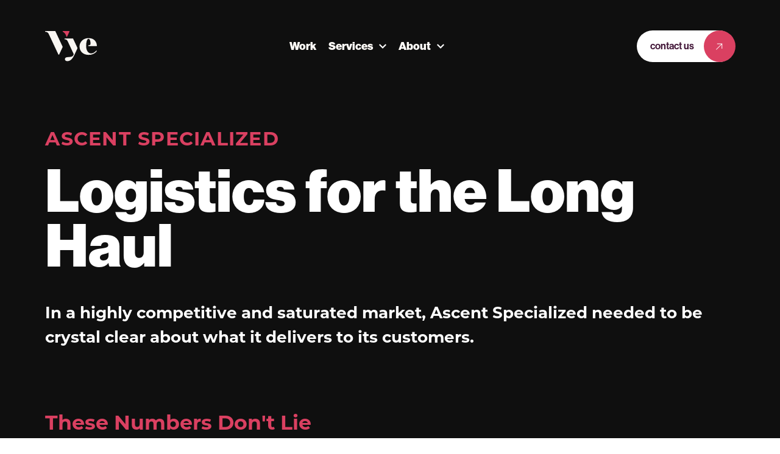

--- FILE ---
content_type: text/html; charset=UTF-8
request_url: https://www.vye.agency/work/ascent-specialized?hsCtaTracking=09f9b225-832e-468e-b30f-e557bc06ae2f%7Cab375b93-52fd-48f0-bc17-7921025db679
body_size: 11305
content:
<!-- --><!doctype html><html lang="en"><head>
    <meta charset="utf-8">
    <title>Our Work | Ascent Specialized</title>
    <link rel="shortcut icon" href="https://www.vye.agency/hubfs/Website_Images/Vye_2020/favicon.png">
    <meta name="description" content="Find out how we helped this niche logistics business build a 93% increase in average web sessions per month with a strong brand identity. ">
    

    <link rel="stylesheet preconnect" href="https://use.typekit.net/zko7mdq.css" crossorigin>

    

  <meta property="og:type" content="website">

<meta property="og:site_name" content="Vye">

<meta name="twitter:card" content="summary_large_image">
<meta name="twitter:site" content="@vyeagency">



    <!-- JSON-LD -->
<script type="application/ld+json">
  {
  "@context": "https://schema.org",
  "@graph": [
    {
      "@type": "LocalBusiness",
      "@id": "https://www.vye.agency/#localbusiness",
      "name": "Vye",
      "url": "https://www.vye.agency",
		"logo": {
			"@type": "ImageObject",
			"@id": "https://www.vye.agency/#logo",
			"url": "https://www.vye.agency/hubfs/Email/2020/email_sig/Vye-Tagline-Primary-Full-Color_1.png"
		},
      "image": "https://www.vye.agency/hubfs/Website_Images/2025/vye-site-image.png",
      "telephone": "",
      "address": {
        "@type": "PostalAddress",
        "streetAddress": "619 W Saint Germain St",
        "addressLocality": "St. Cloud",
        "addressRegion": "MN",
        "postalCode": "56301",
        "addressCountry": "US"
      },
      "geo": {
        "@type": "GeoCoordinates",
        "latitude": "45.5606588",
        "longitude": "-94.1627913"
      },
      "openingHoursSpecification": [
        {
          "@type": "OpeningHoursSpecification",
          "dayOfWeek": [
            "Monday",
            "Tuesday",
            "Wednesday",
            "Thursday",
            "Friday"
          ],
          "opens": "08:00",
          "closes": "17:00"
        }
      ],
      "sameAs": [
        "https://www.linkedin.com/company/vye-agency/",
        "https://www.instagram.com/vyeagency",
        "https://www.youtube.com/@vyeagency",
        "https://www.facebook.com/vyeagency"
      ]
    },
    {
      "@type": "WebSite",
      "@id": "https://www.vye.agency/#website",
      "url": "https://www.vye.agency",
      "name": "Vye",
      "publisher": { "@id": "https://www.vye.agency/#localbusiness" }
    },
    {
      "@type": "WebPage",
      "@id": "https://www.vye.agency/work/ascent-specialized/#webpage",
      "url": "https://www.vye.agency/work/ascent-specialized",
      "name": "Our Work | Ascent Specialized",
      "description": "Find out how we helped this niche logistics business build a 93% increase in average web sessions per month with a strong brand identity. ",
  		
  		"image": "https://www.vye.agency/hubfs/Website_Images/Vye_2020/case_study/ascent/ascent-mockup-2.png",
  		
      "isPartOf": { "@id": "https://www.vye.agency/#website" },
      "about": { "@id": "https://www.vye.agency/#localbusiness" }
    }
  ]
}
</script>

    
    
    
    
    <meta name="viewport" content="width=device-width, initial-scale=1">

    
    <meta property="og:description" content="Find out how we helped this niche logistics business build a 93% increase in average web sessions per month with a strong brand identity. ">
    <meta property="og:title" content="Our Work | Ascent Specialized">
    <meta name="twitter:description" content="Find out how we helped this niche logistics business build a 93% increase in average web sessions per month with a strong brand identity. ">
    <meta name="twitter:title" content="Our Work | Ascent Specialized">

    

    

    <style>
a.cta_button{-moz-box-sizing:content-box !important;-webkit-box-sizing:content-box !important;box-sizing:content-box !important;vertical-align:middle}.hs-breadcrumb-menu{list-style-type:none;margin:0px 0px 0px 0px;padding:0px 0px 0px 0px}.hs-breadcrumb-menu-item{float:left;padding:10px 0px 10px 10px}.hs-breadcrumb-menu-divider:before{content:'›';padding-left:10px}.hs-featured-image-link{border:0}.hs-featured-image{float:right;margin:0 0 20px 20px;max-width:50%}@media (max-width: 568px){.hs-featured-image{float:none;margin:0;width:100%;max-width:100%}}.hs-screen-reader-text{clip:rect(1px, 1px, 1px, 1px);height:1px;overflow:hidden;position:absolute !important;width:1px}
</style>

<link rel="stylesheet" href="https://www.vye.agency/hubfs/hub_generated/template_assets/1/175636941417/1768996994907/template_main.min.css">
<link rel="stylesheet" href="https://www.vye.agency/hubfs/hub_generated/module_assets/1/178542674267/1745937955220/module_secondary-hero.min.css">
<link rel="stylesheet" href="https://www.vye.agency/hubfs/hub_generated/module_assets/1/186545100835/1760721238295/module_case-study-overview.min.css">
<link rel="stylesheet" href="https://www.vye.agency/hubfs/hub_generated/module_assets/1/186923888509/1750176520840/module_case-study-two-images.min.css">
<link rel="stylesheet" href="https://www.vye.agency/hubfs/hub_generated/module_assets/1/186931141222/1750177511984/module_case-study-images.min.css">
<link rel="stylesheet" href="https://www.vye.agency/hubfs/hub_generated/template_assets/1/175637211020/1766084919455/template_flickity.2.3.0.min.css">
<link rel="stylesheet" href="https://www.vye.agency/hubfs/hub_generated/module_assets/1/186027007344/1750945436768/module_testimonial-carousel.min.css">
<link rel="stylesheet" href="https://www.vye.agency/hubfs/hub_generated/module_assets/1/185992025930/1756228187165/module_content-and-media.min.css">
<link rel="stylesheet" href="https://www.vye.agency/hubfs/hub_generated/module_assets/1/186345402427/1750946379875/module_bof-cta.min.css">

    


    
<!--  Added by GoogleAnalytics4 integration -->
<script>
var _hsp = window._hsp = window._hsp || [];
window.dataLayer = window.dataLayer || [];
function gtag(){dataLayer.push(arguments);}

var useGoogleConsentModeV2 = true;
var waitForUpdateMillis = 1000;


if (!window._hsGoogleConsentRunOnce) {
  window._hsGoogleConsentRunOnce = true;

  gtag('consent', 'default', {
    'ad_storage': 'denied',
    'analytics_storage': 'denied',
    'ad_user_data': 'denied',
    'ad_personalization': 'denied',
    'wait_for_update': waitForUpdateMillis
  });

  if (useGoogleConsentModeV2) {
    _hsp.push(['useGoogleConsentModeV2'])
  } else {
    _hsp.push(['addPrivacyConsentListener', function(consent){
      var hasAnalyticsConsent = consent && (consent.allowed || (consent.categories && consent.categories.analytics));
      var hasAdsConsent = consent && (consent.allowed || (consent.categories && consent.categories.advertisement));

      gtag('consent', 'update', {
        'ad_storage': hasAdsConsent ? 'granted' : 'denied',
        'analytics_storage': hasAnalyticsConsent ? 'granted' : 'denied',
        'ad_user_data': hasAdsConsent ? 'granted' : 'denied',
        'ad_personalization': hasAdsConsent ? 'granted' : 'denied'
      });
    }]);
  }
}

gtag('js', new Date());
gtag('set', 'developer_id.dZTQ1Zm', true);
gtag('config', 'G-75T3M6TR36');
</script>
<script async src="https://www.googletagmanager.com/gtag/js?id=G-75T3M6TR36"></script>

<!-- /Added by GoogleAnalytics4 integration -->

<!--  Added by GoogleTagManager integration -->
<script>
var _hsp = window._hsp = window._hsp || [];
window.dataLayer = window.dataLayer || [];
function gtag(){dataLayer.push(arguments);}

var useGoogleConsentModeV2 = true;
var waitForUpdateMillis = 1000;



var hsLoadGtm = function loadGtm() {
    if(window._hsGtmLoadOnce) {
      return;
    }

    if (useGoogleConsentModeV2) {

      gtag('set','developer_id.dZTQ1Zm',true);

      gtag('consent', 'default', {
      'ad_storage': 'denied',
      'analytics_storage': 'denied',
      'ad_user_data': 'denied',
      'ad_personalization': 'denied',
      'wait_for_update': waitForUpdateMillis
      });

      _hsp.push(['useGoogleConsentModeV2'])
    }

    (function(w,d,s,l,i){w[l]=w[l]||[];w[l].push({'gtm.start':
    new Date().getTime(),event:'gtm.js'});var f=d.getElementsByTagName(s)[0],
    j=d.createElement(s),dl=l!='dataLayer'?'&l='+l:'';j.async=true;j.src=
    'https://www.googletagmanager.com/gtm.js?id='+i+dl;f.parentNode.insertBefore(j,f);
    })(window,document,'script','dataLayer','GTM-5X2M9LF');

    window._hsGtmLoadOnce = true;
};

_hsp.push(['addPrivacyConsentListener', function(consent){
  if(consent.allowed || (consent.categories && consent.categories.analytics)){
    hsLoadGtm();
  }
}]);

</script>

<!-- /Added by GoogleTagManager integration -->

    <link rel="canonical" href="https://www.vye.agency/work/ascent-specialized">

<!-- Google Tag Manager -->
<script>(function(w,d,s,l,i){w[l]=w[l]||[];w[l].push({'gtm.start':
new Date().getTime(),event:'gtm.js'});var f=d.getElementsByTagName(s)[0],
j=d.createElement(s),dl=l!='dataLayer'?'&l='+l:'';j.async=true;j.src=
'https://www.googletagmanager.com/gtm.js?id='+i+dl;f.parentNode.insertBefore(j,f);
})(window,document,'script','dataLayer','GTM-5X2M9LF');</script>
<!-- End Google Tag Manager -->
<!-- Google Tag Manager -->
<script>(function(w,d,s,l,i){w[l]=w[l]||[];w[l].push({'gtm.start':
new Date().getTime(),event:'gtm.js'});var f=d.getElementsByTagName(s)[0],
j=d.createElement(s),dl=l!='dataLayer'?'&l='+l:'';j.async=true;j.src=
'https://www.googletagmanager.com/gtm.js?id='+i+dl;f.parentNode.insertBefore(j,f);
})(window,document,'script','dataLayer','GTM-5X2M9LF');</script>
<!-- End Google Tag Manager -->
<meta property="og:image" content="https://www.vye.agency/hubfs/Website_Images/Vye_2020/case_study/ascent/ascent-mockup-2.png">
<meta property="og:image:width" content="609">
<meta property="og:image:height" content="421">

<meta name="twitter:image" content="https://www.vye.agency/hubfs/Website_Images/Vye_2020/case_study/ascent/ascent-mockup-2.png">


<meta property="og:url" content="https://www.vye.agency/work/ascent-specialized">
<meta name="twitter:card" content="summary_large_image">






  <meta name="generator" content="HubSpot"></head>
  <body>
<!--  Added by GoogleTagManager integration -->
<noscript><iframe src="https://www.googletagmanager.com/ns.html?id=GTM-5X2M9LF" height="0" width="0" style="display:none;visibility:hidden"></iframe></noscript>

<!-- /Added by GoogleTagManager integration -->

    <div class="body-wrapper   hs-content-id-41486983867 hs-site-page page hs-content-path-work-ascent-specialized hs-content-name-work-ascent-specialized  ">
      
        <div data-global-resource-path="vye-2024/templates/partials/header.html"> 
<div class="site-header-container">
  <header class="site-header">
    <a href="#main-content" class="skip-to-content">Skip to content</a>
    
    <div class="container">
      <div class="site-header__inner">

        <a class="site-header__logo" href="/">
          <svg width="85" height="50" viewbox="0 0 85 50" fill="none" xmlns="http://www.w3.org/2000/svg"><path d="M39.9483 0.925973C40.1633 0.520947 39.8408 -0.00806489 39.3776 0.00020093H29.436C28.7495 -0.0163307 28.5593 0.992099 29.1879 1.23181C29.7834 1.55417 30.3458 1.94267 30.8834 2.35596C32.794 3.81074 33.9767 5.98465 34.688 8.24122C34.7707 8.50573 34.8452 8.76197 34.9113 9.02647C35.0106 9.62161 35.9204 9.71254 36.1272 9.15046L39.9566 0.925973H39.9483Z" fill="#DA4061" /><path d="M16.8312 0.223177C16.7651 0.0826582 16.6245 0 16.4756 0H0.636857C0.28121 0 0 0.289304 0 0.644734C0 1.00016 0.28948 1.2812 0.636857 1.2812H0.653399C2.8948 1.2812 4.93771 2.57894 5.88886 4.61233L21.7441 38.4443C21.8682 38.7171 22.1411 38.8907 22.4389 38.8907C22.7366 38.8907 23.0096 38.7171 23.1336 38.4443L28.6751 26.649C28.8405 26.2936 28.8405 25.8885 28.6751 25.5331L16.8312 0.223177Z" fill="#F9F6F2" /><path d="M71.4025 23.3678C71.0468 23.3678 70.7656 23.6571 70.7656 24.0042C70.7656 24.3514 71.0551 24.6407 71.4025 24.6407H84.5532C84.8013 24.6407 85.008 24.4341 84.9998 24.1778C84.8178 18.4083 81.1207 11.6138 71.4025 11.6138C61.6842 11.6138 56.5149 18.8712 56.5149 25.1697C56.5149 33.7414 62.8256 39.1803 71.4025 39.1803C81.0546 39.1803 84.6938 33.0884 84.6938 33.0884C84.7682 32.9809 84.8095 32.8569 84.8095 32.7164C84.8095 32.361 84.5201 32.0799 84.1727 32.0799C84.0155 32.0799 83.8749 32.1378 83.7674 32.2287C83.7674 32.2287 83.7591 32.2287 83.7509 32.2453C83.7178 32.2783 83.6847 32.3114 83.6599 32.3444C82.6012 33.5182 79.9628 36.7419 75.3229 36.7419C70.6829 36.7419 67.3663 31.7658 67.3663 24.8639C67.3663 17.9619 68.7806 12.8288 71.2867 12.8288C73.7927 12.8288 74.2559 17.4494 74.2559 17.4494C74.5537 19.9209 75.6537 23.3595 71.4025 23.3595V23.3678Z" fill="#F9F6F2" /><path d="M45.9612 12.523C45.895 12.3825 45.7544 12.2998 45.6055 12.2998H32.4218C32.0661 12.2998 31.7849 12.5891 31.7849 12.9363C31.7849 13.2834 32.0744 13.5727 32.4218 13.5727C34.3406 13.5727 36.0858 14.6804 36.8963 16.4162L47.0447 38.0644L46.2424 39.7919C45.0431 42.2965 41.8671 42.5196 38.7986 42.7263C35.7301 42.9412 32.5624 43.1561 32.5624 46.1897C32.5624 47.165 32.9594 49.4464 36.673 49.4464C43.2897 49.4464 46.7469 42.0072 48.0454 39.205L52.9914 28.6165C53.1568 28.2611 53.1568 27.8561 52.9914 27.5006L45.9695 12.5147L45.9612 12.523Z" fill="#F9F6F2" /></svg>
          <span class="show-for-sr">Vye</span>
        </a>
        
                
          

          
          
          <nav class="main-nav site-header__menu">
            <ul class="main-nav__list">
              
              
              <li class="main-nav__item">
                <a href="https://www.vye.agency/work" class="main-nav__link">Work</a>
              </li>
              
              
              
              <li class="main-nav__item main-nav__item--has-children">
                <a href="https://www.vye.agency/services" class="main-nav__link" aria-haspopup="true">Services</a>
                <button class="main-nav__button" aria-expanded="false" aria-controls="dropdown2" aria-label="More Services pages">
                  <svg width="12" height="8" viewbox="0 0 12 8"><path d="M6 7.91724L0 1.85543L1.48263 0.357536L6 4.92144L10.5174 0.357536L12 1.85543L6 7.91724Z" fill="currentColor"></path></svg>
                </button>
                <div class="main-nav__dropdown" id="dropdown2">
                  <div class="main-nav__dropdown-inner">
                    <ul class="main-nav__dropdown-list">
                      
                      <li class="main-nav__dropdown-item">
                        <a href="https://www.vye.agency/services/partnerships" class="main-nav__dropdown-link">Partnerships</a>
                      </li>
                      
                      <li class="main-nav__dropdown-item">
                        <a href="https://www.vye.agency/services/projects" class="main-nav__dropdown-link">Projects</a>
                      </li>
                      
                      <li class="main-nav__dropdown-item">
                        <a href="https://www.vye.agency/services/hubspot" class="main-nav__dropdown-link">HubSpot</a>
                      </li>
                      
                      <li class="main-nav__dropdown-item">
                        <a href="https://www.vye.agency/services/websites" class="main-nav__dropdown-link">Web Services</a>
                      </li>
                      
                    </ul>
                    <div class="main-nav__dropdown-images">
                      
                      
                      
            
          
                        
                        <img class="img-{value=1}" src="https://www.vye.agency/hs-fs/hubfs/Website_Images/2025/partnerships_close-up-marble-rock.webp?width=600&amp;height=480&amp;name=partnerships_close-up-marble-rock.webp" width="600" height="480" alt="" srcset="https://www.vye.agency/hs-fs/hubfs/Website_Images/2025/partnerships_close-up-marble-rock.webp?width=300&amp;height=240&amp;name=partnerships_close-up-marble-rock.webp 300w, https://www.vye.agency/hs-fs/hubfs/Website_Images/2025/partnerships_close-up-marble-rock.webp?width=600&amp;height=480&amp;name=partnerships_close-up-marble-rock.webp 600w, https://www.vye.agency/hs-fs/hubfs/Website_Images/2025/partnerships_close-up-marble-rock.webp?width=900&amp;height=720&amp;name=partnerships_close-up-marble-rock.webp 900w, https://www.vye.agency/hs-fs/hubfs/Website_Images/2025/partnerships_close-up-marble-rock.webp?width=1200&amp;height=960&amp;name=partnerships_close-up-marble-rock.webp 1200w, https://www.vye.agency/hs-fs/hubfs/Website_Images/2025/partnerships_close-up-marble-rock.webp?width=1500&amp;height=1200&amp;name=partnerships_close-up-marble-rock.webp 1500w, https://www.vye.agency/hs-fs/hubfs/Website_Images/2025/partnerships_close-up-marble-rock.webp?width=1800&amp;height=1440&amp;name=partnerships_close-up-marble-rock.webp 1800w" sizes="(max-width: 600px) 100vw, 600px">
                        
                      
                      
            
          
                        
                        <img class="img-{value=2}" src="https://www.vye.agency/hs-fs/hubfs/Website_Images/2025/projects_northern-lights-blue-green.jpg?width=600&amp;height=480&amp;name=projects_northern-lights-blue-green.jpg" width="600" height="480" alt="" srcset="https://www.vye.agency/hs-fs/hubfs/Website_Images/2025/projects_northern-lights-blue-green.jpg?width=300&amp;height=240&amp;name=projects_northern-lights-blue-green.jpg 300w, https://www.vye.agency/hs-fs/hubfs/Website_Images/2025/projects_northern-lights-blue-green.jpg?width=600&amp;height=480&amp;name=projects_northern-lights-blue-green.jpg 600w, https://www.vye.agency/hs-fs/hubfs/Website_Images/2025/projects_northern-lights-blue-green.jpg?width=900&amp;height=720&amp;name=projects_northern-lights-blue-green.jpg 900w, https://www.vye.agency/hs-fs/hubfs/Website_Images/2025/projects_northern-lights-blue-green.jpg?width=1200&amp;height=960&amp;name=projects_northern-lights-blue-green.jpg 1200w, https://www.vye.agency/hs-fs/hubfs/Website_Images/2025/projects_northern-lights-blue-green.jpg?width=1500&amp;height=1200&amp;name=projects_northern-lights-blue-green.jpg 1500w, https://www.vye.agency/hs-fs/hubfs/Website_Images/2025/projects_northern-lights-blue-green.jpg?width=1800&amp;height=1440&amp;name=projects_northern-lights-blue-green.jpg 1800w" sizes="(max-width: 600px) 100vw, 600px">
                        
                      
                      
            
          
                        
                        <img class="img-{value=3}" src="https://www.vye.agency/hs-fs/hubfs/Website_Images/2025/hubspot_antelope-canyon.jpg?width=600&amp;height=480&amp;name=hubspot_antelope-canyon.jpg" width="600" height="480" alt="" srcset="https://www.vye.agency/hs-fs/hubfs/Website_Images/2025/hubspot_antelope-canyon.jpg?width=300&amp;height=240&amp;name=hubspot_antelope-canyon.jpg 300w, https://www.vye.agency/hs-fs/hubfs/Website_Images/2025/hubspot_antelope-canyon.jpg?width=600&amp;height=480&amp;name=hubspot_antelope-canyon.jpg 600w, https://www.vye.agency/hs-fs/hubfs/Website_Images/2025/hubspot_antelope-canyon.jpg?width=900&amp;height=720&amp;name=hubspot_antelope-canyon.jpg 900w, https://www.vye.agency/hs-fs/hubfs/Website_Images/2025/hubspot_antelope-canyon.jpg?width=1200&amp;height=960&amp;name=hubspot_antelope-canyon.jpg 1200w, https://www.vye.agency/hs-fs/hubfs/Website_Images/2025/hubspot_antelope-canyon.jpg?width=1500&amp;height=1200&amp;name=hubspot_antelope-canyon.jpg 1500w, https://www.vye.agency/hs-fs/hubfs/Website_Images/2025/hubspot_antelope-canyon.jpg?width=1800&amp;height=1440&amp;name=hubspot_antelope-canyon.jpg 1800w" sizes="(max-width: 600px) 100vw, 600px">
                        
                      
                      
            
          
                        
                        <img class="img-{value=4}" src="https://www.vye.agency/hs-fs/hubfs/Website_Images/2025/web_jungle-leaves.jpg?width=600&amp;height=480&amp;name=web_jungle-leaves.jpg" width="600" height="480" alt="" srcset="https://www.vye.agency/hs-fs/hubfs/Website_Images/2025/web_jungle-leaves.jpg?width=300&amp;height=240&amp;name=web_jungle-leaves.jpg 300w, https://www.vye.agency/hs-fs/hubfs/Website_Images/2025/web_jungle-leaves.jpg?width=600&amp;height=480&amp;name=web_jungle-leaves.jpg 600w, https://www.vye.agency/hs-fs/hubfs/Website_Images/2025/web_jungle-leaves.jpg?width=900&amp;height=720&amp;name=web_jungle-leaves.jpg 900w, https://www.vye.agency/hs-fs/hubfs/Website_Images/2025/web_jungle-leaves.jpg?width=1200&amp;height=960&amp;name=web_jungle-leaves.jpg 1200w, https://www.vye.agency/hs-fs/hubfs/Website_Images/2025/web_jungle-leaves.jpg?width=1500&amp;height=1200&amp;name=web_jungle-leaves.jpg 1500w, https://www.vye.agency/hs-fs/hubfs/Website_Images/2025/web_jungle-leaves.jpg?width=1800&amp;height=1440&amp;name=web_jungle-leaves.jpg 1800w" sizes="(max-width: 600px) 100vw, 600px">
                        
                      
                    </div>
                  </div>
                </div>
              </li>
              
              
              
              <li class="main-nav__item main-nav__item--has-children">
                <a href="https://www.vye.agency/about" class="main-nav__link" aria-haspopup="true">About</a>
                <button class="main-nav__button" aria-expanded="false" aria-controls="dropdown3" aria-label="More About pages">
                  <svg width="12" height="8" viewbox="0 0 12 8"><path d="M6 7.91724L0 1.85543L1.48263 0.357536L6 4.92144L10.5174 0.357536L12 1.85543L6 7.91724Z" fill="currentColor"></path></svg>
                </button>
                <div class="main-nav__dropdown" id="dropdown3">
                  <div class="main-nav__dropdown-inner">
                    <ul class="main-nav__dropdown-list">
                      
                      <li class="main-nav__dropdown-item">
                        <a href="https://www.vye.agency/about/team" class="main-nav__dropdown-link">Team</a>
                      </li>
                      
                      <li class="main-nav__dropdown-item">
                        <a href="https://www.vye.agency/about/careers" class="main-nav__dropdown-link">Careers</a>
                      </li>
                      
                      <li class="main-nav__dropdown-item">
                        <a href="https://www.vye.agency/resources" class="main-nav__dropdown-link">Resources</a>
                      </li>
                      
                      <li class="main-nav__dropdown-item">
                        <a href="https://www.vye.agency/about/awards" class="main-nav__dropdown-link">Our Trophy Case</a>
                      </li>
                      
                    </ul>
                    <div class="main-nav__dropdown-images">
                      
                      
                      
            
          
                        
                        <img class="img-{value=5}" src="https://www.vye.agency/hs-fs/hubfs/Website_Images/2025/team_cactus-leaf-closeup.webp?width=600&amp;height=480&amp;name=team_cactus-leaf-closeup.webp" width="600" height="480" alt="" srcset="https://www.vye.agency/hs-fs/hubfs/Website_Images/2025/team_cactus-leaf-closeup.webp?width=300&amp;height=240&amp;name=team_cactus-leaf-closeup.webp 300w, https://www.vye.agency/hs-fs/hubfs/Website_Images/2025/team_cactus-leaf-closeup.webp?width=600&amp;height=480&amp;name=team_cactus-leaf-closeup.webp 600w, https://www.vye.agency/hs-fs/hubfs/Website_Images/2025/team_cactus-leaf-closeup.webp?width=900&amp;height=720&amp;name=team_cactus-leaf-closeup.webp 900w, https://www.vye.agency/hs-fs/hubfs/Website_Images/2025/team_cactus-leaf-closeup.webp?width=1200&amp;height=960&amp;name=team_cactus-leaf-closeup.webp 1200w, https://www.vye.agency/hs-fs/hubfs/Website_Images/2025/team_cactus-leaf-closeup.webp?width=1500&amp;height=1200&amp;name=team_cactus-leaf-closeup.webp 1500w, https://www.vye.agency/hs-fs/hubfs/Website_Images/2025/team_cactus-leaf-closeup.webp?width=1800&amp;height=1440&amp;name=team_cactus-leaf-closeup.webp 1800w" sizes="(max-width: 600px) 100vw, 600px">
                        
                      
                      
            
          
                        
                        <img class="img2-{value=6}" src="https://www.vye.agency/hs-fs/hubfs/Website_Images/2025/careers_blue-hydrangeas.webp?width=600&amp;height=480&amp;name=careers_blue-hydrangeas.webp" width="600" height="480" alt="" srcset="https://www.vye.agency/hs-fs/hubfs/Website_Images/2025/careers_blue-hydrangeas.webp?width=300&amp;height=240&amp;name=careers_blue-hydrangeas.webp 300w, https://www.vye.agency/hs-fs/hubfs/Website_Images/2025/careers_blue-hydrangeas.webp?width=600&amp;height=480&amp;name=careers_blue-hydrangeas.webp 600w, https://www.vye.agency/hs-fs/hubfs/Website_Images/2025/careers_blue-hydrangeas.webp?width=900&amp;height=720&amp;name=careers_blue-hydrangeas.webp 900w, https://www.vye.agency/hs-fs/hubfs/Website_Images/2025/careers_blue-hydrangeas.webp?width=1200&amp;height=960&amp;name=careers_blue-hydrangeas.webp 1200w, https://www.vye.agency/hs-fs/hubfs/Website_Images/2025/careers_blue-hydrangeas.webp?width=1500&amp;height=1200&amp;name=careers_blue-hydrangeas.webp 1500w, https://www.vye.agency/hs-fs/hubfs/Website_Images/2025/careers_blue-hydrangeas.webp?width=1800&amp;height=1440&amp;name=careers_blue-hydrangeas.webp 1800w" sizes="(max-width: 600px) 100vw, 600px">
                        
                      
                      
            
          
                        
                      
                      
            
          
                        
                      
                    </div>
                  </div>
                </div>
              </li>
              
              
            </ul>
            
            
            
            
          </nav>
          
        

        <div class="site-header__contact">
          <a href="/contact" class="button button--white">Contact Us</a>
        </div>
        
        <nav class="mobile-nav">
          <button class="mobile-nav__toggle" aria-expanded="false">
            <span class="mobile-nav__toggle-bar mobile-nav__toggle-bar--1"></span>
            <span class="mobile-nav__toggle-bar mobile-nav__toggle-bar--2"></span>
            <span class="mobile-nav__toggle-bar mobile-nav__toggle-bar--3"></span>
            <span class="mobile-nav__toggle-arrow"></span>
            <div class="show-for-sr">Toggle Menu</div>
          </button>
          <div class="mobile-nav__menu">
            <ul class="mobile-nav__list">
              
              
              <li class="mobile-nav__item">
                <a href="https://www.vye.agency/work" class="mobile-nav__link">Work</a>
              </li>
              
              
              
              <li class="mobile-nav__item mobile-nav__item--has-children">
                <a href="https://www.vye.agency/services" class="mobile-nav__link">Services</a>
                <button class="mobile-nav__submenu-toggle" aria-expanded="false" aria-controls="mobilesub2" aria-label="More Services pages"><svg width="32" height="32" viewbox="0 0 33 32" fill="none" xmlns="http://www.w3.org/2000/svg" aria-hidden="true"><path d="M17.6274 15V0H15.6274V15H0.627441V17H15.6274V32H17.6274V17H32.6274V15H17.6274Z" fill="white" /></svg></button>
                <ul class="mobile-nav__submenu" id="mobilesub2">
                  
                  <li class="mobile-nav__submenu-item">
                    <a href="https://www.vye.agency/services/partnerships" class="mobile-nav__submenu-link">Partnerships</a>
                  </li>
                  
                  <li class="mobile-nav__submenu-item">
                    <a href="https://www.vye.agency/services/projects" class="mobile-nav__submenu-link">Projects</a>
                  </li>
                  
                  <li class="mobile-nav__submenu-item">
                    <a href="https://www.vye.agency/services/hubspot" class="mobile-nav__submenu-link">HubSpot</a>
                  </li>
                  
                  <li class="mobile-nav__submenu-item">
                    <a href="https://www.vye.agency/services/websites" class="mobile-nav__submenu-link">Web Services</a>
                  </li>
                  
                </ul>
              </li>
              
              
              
              <li class="mobile-nav__item mobile-nav__item--has-children">
                <a href="https://www.vye.agency/about" class="mobile-nav__link">About</a>
                <button class="mobile-nav__submenu-toggle" aria-expanded="false" aria-controls="mobilesub3" aria-label="More About pages"><svg width="32" height="32" viewbox="0 0 33 32" fill="none" xmlns="http://www.w3.org/2000/svg" aria-hidden="true"><path d="M17.6274 15V0H15.6274V15H0.627441V17H15.6274V32H17.6274V17H32.6274V15H17.6274Z" fill="white" /></svg></button>
                <ul class="mobile-nav__submenu" id="mobilesub3">
                  
                  <li class="mobile-nav__submenu-item">
                    <a href="https://www.vye.agency/about/team" class="mobile-nav__submenu-link">Team</a>
                  </li>
                  
                  <li class="mobile-nav__submenu-item">
                    <a href="https://www.vye.agency/about/careers" class="mobile-nav__submenu-link">Careers</a>
                  </li>
                  
                  <li class="mobile-nav__submenu-item">
                    <a href="https://www.vye.agency/resources" class="mobile-nav__submenu-link">Resources</a>
                  </li>
                  
                  <li class="mobile-nav__submenu-item">
                    <a href="https://www.vye.agency/about/awards" class="mobile-nav__submenu-link">Our Trophy Case</a>
                  </li>
                  
                </ul>
              </li>
              
              
            </ul>
            <a href="/contact" class="button button--white mobile-nav__contact">Contact Us</a>
          </div>
        </nav>

      </div>
    </div>
  </header>
</div>
<script>
  console.log = ('HERE IS SOMETHING');
</script></div>
      

      
  <main id="main-content" class="site-main">
    <span id="hs_cos_wrapper_main" class="hs_cos_wrapper hs_cos_wrapper_widget_container hs_cos_wrapper_type_widget_container" style="" data-hs-cos-general-type="widget_container" data-hs-cos-type="widget_container"><div id="hs_cos_wrapper_widget_1741038640589" class="hs_cos_wrapper hs_cos_wrapper_widget hs_cos_wrapper_type_module" style="" data-hs-cos-general-type="widget" data-hs-cos-type="module"><section class="secondary-hero">
  <div class="container">
    
      <h1 class="secondary-hero__heading h5">Ascent Specialized</h1>
    
    
      <p class="h1 secondary-hero__lead-text">Logistics for the Long Haul</p>
    
    
      <div class="secondary-hero__rich-text scaling-text"><p>In a highly competitive and saturated market, Ascent Specialized needed&nbsp;to be crystal clear about what it delivers to its&nbsp;customers.<br><br></p></div>
    
    
  </div>
</section></div>
<div id="hs_cos_wrapper_widget_1741038686574" class="hs_cos_wrapper hs_cos_wrapper_widget hs_cos_wrapper_type_module" style="" data-hs-cos-general-type="widget" data-hs-cos-type="module"><section class="cs-overview-v2 pt-0">
  <div class="container cs-overview__container">
    
      <div class="cs-overview__stats">
        <h4>These Numbers Don't Lie</h4>
        <div class="cs-overview__stat-list">
          
            <div class="cs-overview__stat-item">
              
                <div class="cs-overview__stat-item-stat scaling-text">6x</div>
              
              
                <div class="cs-overview__stat-item-label scaling-text">Bottom of funnel conversion increased 6X above their goal</div>
              
            </div>
          
            <div class="cs-overview__stat-item">
              
                <div class="cs-overview__stat-item-stat scaling-text">93%</div>
              
              
                <div class="cs-overview__stat-item-label scaling-text">Increase in average web session per month</div>
              
            </div>
          
            <div class="cs-overview__stat-item">
              
                <div class="cs-overview__stat-item-stat scaling-text">634% </div>
              
              
                <div class="cs-overview__stat-item-label scaling-text">Increase in total of web sessions annually</div>
              
            </div>
          
        </div>
      </div>
    

    
      <div class="cs-overview__other">
        
          <div class="cs-overview__industry">
            <h4>Industry</h4>
            <p class="scaling-text cs-overview__content">Logistics</p>
          </div>
        
        
          <div class="cs-overview__service">
            <h4>Service</h4>
            <p class="scaling-text cs-overview__content">Strategy, Website, Content, Branding</p>
          </div>
        
      </div>
    
  </div>
      
      <div class="container cs-overview__background">
        <h4>Background</h4>
        <div class="scaling-text cs-overview__content">
          <p>Ascent Specialized was a hidden gem tucked beneath its parent company, Ascent Global Logistics (AGL) and was not realizing leads, sales, growth, or brand recognition that mirrored its abilities or reputation.<br><br></p>
<p>Just 90 days after project kickoff, we had a website up for them that kicked out brag-worthy metrics.</p>
        </div>
      </div>
    
</section></div>
<div id="hs_cos_wrapper_widget_1741204941961" class="hs_cos_wrapper hs_cos_wrapper_widget hs_cos_wrapper_type_module" style="" data-hs-cos-general-type="widget" data-hs-cos-type="module"><section class="cs-two-images">
 
  
    
        <img src="https://www.vye.agency/hs-fs/hubfs/Vye%20Instagram/Work-Ascent_1.jpg?width=1020&amp;height=1020&amp;name=Work-Ascent_1.jpg" alt="Work-Ascent_1" width="1020" height="1020" loading="lazy" srcset="https://www.vye.agency/hs-fs/hubfs/Vye%20Instagram/Work-Ascent_1.jpg?width=510&amp;height=510&amp;name=Work-Ascent_1.jpg 510w, https://www.vye.agency/hs-fs/hubfs/Vye%20Instagram/Work-Ascent_1.jpg?width=1020&amp;height=1020&amp;name=Work-Ascent_1.jpg 1020w, https://www.vye.agency/hs-fs/hubfs/Vye%20Instagram/Work-Ascent_1.jpg?width=1530&amp;height=1530&amp;name=Work-Ascent_1.jpg 1530w, https://www.vye.agency/hs-fs/hubfs/Vye%20Instagram/Work-Ascent_1.jpg?width=2040&amp;height=2040&amp;name=Work-Ascent_1.jpg 2040w, https://www.vye.agency/hs-fs/hubfs/Vye%20Instagram/Work-Ascent_1.jpg?width=2550&amp;height=2550&amp;name=Work-Ascent_1.jpg 2550w, https://www.vye.agency/hs-fs/hubfs/Vye%20Instagram/Work-Ascent_1.jpg?width=3060&amp;height=3060&amp;name=Work-Ascent_1.jpg 3060w" sizes="(max-width: 1020px) 100vw, 1020px">
    
  
  
    
        <img src="https://www.vye.agency/hs-fs/hubfs/Vye%20Instagram/Work-Ascent.jpg?width=1020&amp;height=1020&amp;name=Work-Ascent.jpg" alt="Work-Ascent" width="1020" height="1020" loading="lazy" srcset="https://www.vye.agency/hs-fs/hubfs/Vye%20Instagram/Work-Ascent.jpg?width=510&amp;height=510&amp;name=Work-Ascent.jpg 510w, https://www.vye.agency/hs-fs/hubfs/Vye%20Instagram/Work-Ascent.jpg?width=1020&amp;height=1020&amp;name=Work-Ascent.jpg 1020w, https://www.vye.agency/hs-fs/hubfs/Vye%20Instagram/Work-Ascent.jpg?width=1530&amp;height=1530&amp;name=Work-Ascent.jpg 1530w, https://www.vye.agency/hs-fs/hubfs/Vye%20Instagram/Work-Ascent.jpg?width=2040&amp;height=2040&amp;name=Work-Ascent.jpg 2040w, https://www.vye.agency/hs-fs/hubfs/Vye%20Instagram/Work-Ascent.jpg?width=2550&amp;height=2550&amp;name=Work-Ascent.jpg 2550w, https://www.vye.agency/hs-fs/hubfs/Vye%20Instagram/Work-Ascent.jpg?width=3060&amp;height=3060&amp;name=Work-Ascent.jpg 3060w" sizes="(max-width: 1020px) 100vw, 1020px">
    
  
</section></div>
<div id="hs_cos_wrapper_widget_1745002823324" class="hs_cos_wrapper hs_cos_wrapper_widget hs_cos_wrapper_type_module" style="" data-hs-cos-general-type="widget" data-hs-cos-type="module"><section class="cs-images ">
  <div class="container cs-images__container">

    
      <div class="cs-images__item cs-images__item--content">
        <h2>New website = new identity</h2>
<p>From a mere landing page on its parent company website to a fully built online machine, Ascent recognized the necessary risk in separating the two entities, agreeing to the ramp-up of Google Analytics, optimization, and general awareness.</p>
      </div>
    

    
      
        <div class="cs-images__item">

          
            <a class="cs-images__item-wrap" data-fslightbox="widget_1745002823324" href="https://www.vye.agency/hubfs/Website_Images/Vye_2020/pillar/ascent/pp-logistic-laptop.png">
              
                
                
                
                  <img class="cs-images__item-image" src="https://www.vye.agency/hs-fs/hubfs/Website_Images/Vye_2020/pillar/ascent/pp-logistic-laptop.png?width=1226&amp;height=720&amp;name=pp-logistic-laptop.png" alt="pp-logistic-laptop" width="1226" height="720" loading="lazy" srcset="https://www.vye.agency/hs-fs/hubfs/Website_Images/Vye_2020/pillar/ascent/pp-logistic-laptop.png?width=613&amp;height=360&amp;name=pp-logistic-laptop.png 613w, https://www.vye.agency/hs-fs/hubfs/Website_Images/Vye_2020/pillar/ascent/pp-logistic-laptop.png?width=1226&amp;height=720&amp;name=pp-logistic-laptop.png 1226w, https://www.vye.agency/hs-fs/hubfs/Website_Images/Vye_2020/pillar/ascent/pp-logistic-laptop.png?width=1839&amp;height=1080&amp;name=pp-logistic-laptop.png 1839w, https://www.vye.agency/hs-fs/hubfs/Website_Images/Vye_2020/pillar/ascent/pp-logistic-laptop.png?width=2452&amp;height=1440&amp;name=pp-logistic-laptop.png 2452w, https://www.vye.agency/hs-fs/hubfs/Website_Images/Vye_2020/pillar/ascent/pp-logistic-laptop.png?width=3065&amp;height=1800&amp;name=pp-logistic-laptop.png 3065w, https://www.vye.agency/hs-fs/hubfs/Website_Images/Vye_2020/pillar/ascent/pp-logistic-laptop.png?width=3678&amp;height=2160&amp;name=pp-logistic-laptop.png 3678w" sizes="(max-width: 1226px) 100vw, 1226px">
                
              
            </a>
          

          

          

        </div>
      
        <div class="cs-images__item">

          
            <a class="cs-images__item-wrap" data-fslightbox="widget_1745002823324" href="https://www.vye.agency/hubfs/Ascent-Website-Mockup%20(6).png">
              
                
                
                
                  <img class="cs-images__item-image" src="https://www.vye.agency/hs-fs/hubfs/Ascent-Website-Mockup%20(6).png?width=1272&amp;height=720&amp;name=Ascent-Website-Mockup%20(6).png" alt="Ascent-Website-Mockup (6)" width="1272" height="720" loading="lazy" srcset="https://www.vye.agency/hs-fs/hubfs/Ascent-Website-Mockup%20(6).png?width=636&amp;height=360&amp;name=Ascent-Website-Mockup%20(6).png 636w, https://www.vye.agency/hs-fs/hubfs/Ascent-Website-Mockup%20(6).png?width=1272&amp;height=720&amp;name=Ascent-Website-Mockup%20(6).png 1272w, https://www.vye.agency/hs-fs/hubfs/Ascent-Website-Mockup%20(6).png?width=1908&amp;height=1080&amp;name=Ascent-Website-Mockup%20(6).png 1908w, https://www.vye.agency/hs-fs/hubfs/Ascent-Website-Mockup%20(6).png?width=2544&amp;height=1440&amp;name=Ascent-Website-Mockup%20(6).png 2544w, https://www.vye.agency/hs-fs/hubfs/Ascent-Website-Mockup%20(6).png?width=3180&amp;height=1800&amp;name=Ascent-Website-Mockup%20(6).png 3180w, https://www.vye.agency/hs-fs/hubfs/Ascent-Website-Mockup%20(6).png?width=3816&amp;height=2160&amp;name=Ascent-Website-Mockup%20(6).png 3816w" sizes="(max-width: 1272px) 100vw, 1272px">
                
              
            </a>
          

          

          

        </div>
      
        <div class="cs-images__item">

          
            <a class="cs-images__item-wrap" data-fslightbox="widget_1745002823324" href="https://www.vye.agency/hubfs/Chp3-Ascent-Personas-1.jpg">
              
                
                
                
                  <img class="cs-images__item-image" src="https://www.vye.agency/hs-fs/hubfs/Chp3-Ascent-Personas-1.jpg?width=1029&amp;height=720&amp;name=Chp3-Ascent-Personas-1.jpg" alt="Chp3-Ascent-Personas-1" width="1029" height="720" loading="lazy" srcset="https://www.vye.agency/hs-fs/hubfs/Chp3-Ascent-Personas-1.jpg?width=515&amp;height=360&amp;name=Chp3-Ascent-Personas-1.jpg 515w, https://www.vye.agency/hs-fs/hubfs/Chp3-Ascent-Personas-1.jpg?width=1029&amp;height=720&amp;name=Chp3-Ascent-Personas-1.jpg 1029w, https://www.vye.agency/hs-fs/hubfs/Chp3-Ascent-Personas-1.jpg?width=1544&amp;height=1080&amp;name=Chp3-Ascent-Personas-1.jpg 1544w, https://www.vye.agency/hs-fs/hubfs/Chp3-Ascent-Personas-1.jpg?width=2058&amp;height=1440&amp;name=Chp3-Ascent-Personas-1.jpg 2058w, https://www.vye.agency/hs-fs/hubfs/Chp3-Ascent-Personas-1.jpg?width=2573&amp;height=1800&amp;name=Chp3-Ascent-Personas-1.jpg 2573w, https://www.vye.agency/hs-fs/hubfs/Chp3-Ascent-Personas-1.jpg?width=3087&amp;height=2160&amp;name=Chp3-Ascent-Personas-1.jpg 3087w" sizes="(max-width: 1029px) 100vw, 1029px">
                
              
            </a>
          

          

          

        </div>
      
    

  </div>
</section></div>
<div id="hs_cos_wrapper_widget_1744984554070" class="hs_cos_wrapper hs_cos_wrapper_widget hs_cos_wrapper_type_module" style="" data-hs-cos-general-type="widget" data-hs-cos-type="module"><section class="testimonial-carousel ">
  
  
    
    
    
    <div class="testimonial-carousel__list">
      
        <div class="testimonial-carousel__item">
          <div class="container">
            <div class="testimonial-carousel__item-quote scaling-text">
              <p>“Vye quickly learned our business and helped us see the powerful impact of building our own website and content.”</p>
            </div>
            <div class="testimonial-carousel__item-info" style="--pager-width:6.4rem">
              <div class="testimonial-carousel__item-info-spacer"></div>
              <div class="testimonial-carousel__item-logo has-no-logo">
                
              </div>
              <div class="testimonial-carousel__item-cite scaling-text">
                
                  <div class="testimonial-carousel__item-name">
                    Dave Demuth
                  </div>
                
                
                  <div class="testimonial-carousel__item-company">
                    Owner &amp; President of Ascent Specialized
                  </div>
                
              </div>
            </div>
          </div>
        </div>
      
    </div>
    
  
</section></div>
<div id="hs_cos_wrapper_widget_1741099723755" class="hs_cos_wrapper hs_cos_wrapper_widget hs_cos_wrapper_type_module" style="" data-hs-cos-general-type="widget" data-hs-cos-type="module"><section class="content-media has-media-right is-last is-first ">
  <div class="container content-media__container">
    <div class="content-media__media">
      
        
          <img class="content-media__image" src="https://www.vye.agency/hs-fs/hubfs/Website_Images/Vye_2020/case_study/ascent/Ascent-Challenge-Image.jpg?width=750&amp;height=750&amp;name=Ascent-Challenge-Image.jpg" alt="Ascent-Challenge-Image" width="750" height="750" loading="lazy" srcset="https://www.vye.agency/hs-fs/hubfs/Website_Images/Vye_2020/case_study/ascent/Ascent-Challenge-Image.jpg?width=375&amp;height=375&amp;name=Ascent-Challenge-Image.jpg 375w, https://www.vye.agency/hs-fs/hubfs/Website_Images/Vye_2020/case_study/ascent/Ascent-Challenge-Image.jpg?width=750&amp;height=750&amp;name=Ascent-Challenge-Image.jpg 750w, https://www.vye.agency/hs-fs/hubfs/Website_Images/Vye_2020/case_study/ascent/Ascent-Challenge-Image.jpg?width=1125&amp;height=1125&amp;name=Ascent-Challenge-Image.jpg 1125w, https://www.vye.agency/hs-fs/hubfs/Website_Images/Vye_2020/case_study/ascent/Ascent-Challenge-Image.jpg?width=1500&amp;height=1500&amp;name=Ascent-Challenge-Image.jpg 1500w, https://www.vye.agency/hs-fs/hubfs/Website_Images/Vye_2020/case_study/ascent/Ascent-Challenge-Image.jpg?width=1875&amp;height=1875&amp;name=Ascent-Challenge-Image.jpg 1875w, https://www.vye.agency/hs-fs/hubfs/Website_Images/Vye_2020/case_study/ascent/Ascent-Challenge-Image.jpg?width=2250&amp;height=2250&amp;name=Ascent-Challenge-Image.jpg 2250w" sizes="(max-width: 750px) 100vw, 750px">
        
      
    </div>
    <div class="content-media__content">
      <h2>About Ascent Specialized</h2>
<p>Asscent Specialized is in the niche&nbsp;transportation logistics industry for ensuring the most challenging freight is handled and delivered safely, efficiently, in compliance, and on time.</p>
      
      
    </div>
  </div>
</section></div>
<div id="hs_cos_wrapper_widget_1744984809470" class="hs_cos_wrapper hs_cos_wrapper_widget hs_cos_wrapper_type_module" style="" data-hs-cos-general-type="widget" data-hs-cos-type="module"><section class="bof-cta ">
  <div class="container">
    <div class="bof-cta__inner">
      <div class="bof-cta__content">
        
          <h2>Looking to strengthen your brand?</h2>
        
        
          <div class="bof-cta__rich-text scaling-text"><p>Whether you're looking to differentiate from your parent company or your competitors, we can help.</p></div>
        
        
        
        
          <div class="btn-group bof-cta__btn-group">
            
            <a class="button button--all-white" href="https://www.vye.agency/contact">Explore partnership</a>  
          </div>
        
        
      </div>
      
        <img class="bof-cta__bg-image" src="https://www.vye.agency/hs-fs/hubfs/Website_Images/2025/bg-bofcta-2048w.jpg?width=1500&amp;height=1000&amp;name=bg-bofcta-2048w.jpg" alt="background" width="1500" height="1000" loading="lazy" srcset="https://www.vye.agency/hs-fs/hubfs/Website_Images/2025/bg-bofcta-2048w.jpg?width=750&amp;height=500&amp;name=bg-bofcta-2048w.jpg 750w, https://www.vye.agency/hs-fs/hubfs/Website_Images/2025/bg-bofcta-2048w.jpg?width=1500&amp;height=1000&amp;name=bg-bofcta-2048w.jpg 1500w, https://www.vye.agency/hs-fs/hubfs/Website_Images/2025/bg-bofcta-2048w.jpg?width=2250&amp;height=1500&amp;name=bg-bofcta-2048w.jpg 2250w, https://www.vye.agency/hs-fs/hubfs/Website_Images/2025/bg-bofcta-2048w.jpg?width=3000&amp;height=2000&amp;name=bg-bofcta-2048w.jpg 3000w, https://www.vye.agency/hs-fs/hubfs/Website_Images/2025/bg-bofcta-2048w.jpg?width=3750&amp;height=2500&amp;name=bg-bofcta-2048w.jpg 3750w, https://www.vye.agency/hs-fs/hubfs/Website_Images/2025/bg-bofcta-2048w.jpg?width=4500&amp;height=3000&amp;name=bg-bofcta-2048w.jpg 4500w" sizes="(max-width: 1500px) 100vw, 1500px">
      
    </div>
  </div>
</section></div></span>

    
    
  </main>


      
        <div data-global-resource-path="vye-2024/templates/partials/footer.html"><footer class="site-footer">
  <h2 class="show-for-sr">Footer</h2>
  <div class="container site-footer__container">

    <div class="site-footer__menu">
      <ul>
        <li><a href="/work">Work</a></li>
        <li>
          <a href="/services">Services</a>
          <ul>
            <li><a href="/services/partnerships">Partnerships</a></li>
            <li><a href="/services/projects">Projects</a></li>
            <li><a href="/services/hubspot">HubSpot</a></li>
            <li><a href="/services/websites">Web Services</a></li>
          </ul>
        </li>
        <li><a href="/about">About</a></li>
        <li><a href="/blog">Blog</a></li>
        <li><a href="/web-support">Web Support</a></li>
        <li><a href="/contact" class="button button--white">Contact Us</a></li>
      </ul>
    </div>

    <div class="site-footer__other">
      <div class="site-footer__socials">
        <a class="site-footer__socials-facebook" href="https://www.facebook.com/vyeagency" target="_blank" rel="noopener"><svg xmlns="http://www.w3.org/2000/svg" viewbox="0 0 320 512" width="18" height="18" aria-hidden="true"><path d="M279.14 288l14.22-92.66h-88.91v-60.13c0-25.35 12.42-50.06 52.24-50.06h40.42V6.26S260.43 0 225.36 0c-73.22 0-121.08 44.38-121.08 124.72v70.62H22.89V288h81.39v224h100.17V288z" fill="currentColor" /></svg><span class="show-for-sr">Facebook</span></a>
        <a href="https://www.linkedin.com/company/vye-agency/" target="_blank" rel="noopener"><svg xmlns="http://www.w3.org/2000/svg" viewbox="0 0 448 512" width="19" height="19" aria-hidden="true"><path d="M100.28 448H7.4V148.9h92.88zM53.79 108.1C24.09 108.1 0 83.5 0 53.8a53.79 53.79 0 0 1 107.58 0c0 29.7-24.1 54.3-53.79 54.3zM447.9 448h-92.68V302.4c0-34.7-.7-79.2-48.29-79.2-48.29 0-55.69 37.7-55.69 76.7V448h-92.78V148.9h89.08v40.8h1.3c12.4-23.5 42.69-48.3 87.88-48.3 94 0 111.28 61.9 111.28 142.3V448z" fill="currentColor" /></svg><span class="show-for-sr">LinkedIn</span></a>
        <a href="https://www.instagram.com/vyeagency" target="_blank" rel="noopener"><svg xmlns="http://www.w3.org/2000/svg" viewbox="0 0 448 512" width="20" height="20" aria-hidden="true"><path d="M224.1 141c-63.6 0-114.9 51.3-114.9 114.9s51.3 114.9 114.9 114.9S339 319.5 339 255.9 287.7 141 224.1 141zm0 189.6c-41.1 0-74.7-33.5-74.7-74.7s33.5-74.7 74.7-74.7 74.7 33.5 74.7 74.7-33.6 74.7-74.7 74.7zm146.4-194.3c0 14.9-12 26.8-26.8 26.8-14.9 0-26.8-12-26.8-26.8s12-26.8 26.8-26.8 26.8 12 26.8 26.8zm76.1 27.2c-1.7-35.9-9.9-67.7-36.2-93.9-26.2-26.2-58-34.4-93.9-36.2-37-2.1-147.9-2.1-184.9 0-35.8 1.7-67.6 9.9-93.9 36.1s-34.4 58-36.2 93.9c-2.1 37-2.1 147.9 0 184.9 1.7 35.9 9.9 67.7 36.2 93.9s58 34.4 93.9 36.2c37 2.1 147.9 2.1 184.9 0 35.9-1.7 67.7-9.9 93.9-36.2 26.2-26.2 34.4-58 36.2-93.9 2.1-37 2.1-147.8 0-184.8zM398.8 388c-7.8 19.6-22.9 34.7-42.6 42.6-29.5 11.7-99.5 9-132.1 9s-102.7 2.6-132.1-9c-19.6-7.8-34.7-22.9-42.6-42.6-11.7-29.5-9-99.5-9-132.1s-2.6-102.7 9-132.1c7.8-19.6 22.9-34.7 42.6-42.6 29.5-11.7 99.5-9 132.1-9s102.7-2.6 132.1 9c19.6 7.8 34.7 22.9 42.6 42.6 11.7 29.5 9 99.5 9 132.1s2.7 102.7-9 132.1z" fill="currentColor" /></svg><span class="show-for-sr">Instagram</span></a>
        <a href="https://www.youtube.com/user/leinteractive" target="_blank" rel="noopener"><svg xmlns="http://www.w3.org/2000/svg" viewbox="0 0 576 512" width="21" height="21" aria-hidden="true"><path d="M549.655 124.083c-6.281-23.65-24.787-42.276-48.284-48.597C458.781 64 288 64 288 64S117.22 64 74.629 75.486c-23.497 6.322-42.003 24.947-48.284 48.597-11.412 42.867-11.412 132.305-11.412 132.305s0 89.438 11.412 132.305c6.281 23.65 24.787 41.5 48.284 47.821C117.22 448 288 448 288 448s170.78 0 213.371-11.486c23.497-6.321 42.003-24.171 48.284-47.821 11.412-42.867 11.412-132.305 11.412-132.305s0-89.438-11.412-132.305zm-317.51 213.508V175.185l142.739 81.205-142.739 81.201z" fill="currentColor" /></svg><span class="show-for-sr">YouTube</span></a>
      </div>
      
      <div class="site-footer__legal">© 2026 Vye Agency. All Rights Reserved.<br>
      <a href="/privacy-policy">Privacy Policy</a> | <a href="/ai-usage-guidelines">AI Usage Guidelines</a></div>

      <div class="site-footer__awards">
        <img src="https://www.vye.agency/hs-fs/hubfs/raw_assets/public/vye-2024/images/footer-logo-inc5000.png?width=57&amp;height=57&amp;name=footer-logo-inc5000.png" alt="Inc. 5000 America's Fastest-Growing Private Companies" title="Inc. 5000 America's Fastest-Growing Private Companies" width="57" height="57" loading="lazy" srcset="https://www.vye.agency/hs-fs/hubfs/raw_assets/public/vye-2024/images/footer-logo-inc5000.png?width=29&amp;height=29&amp;name=footer-logo-inc5000.png 29w, https://www.vye.agency/hs-fs/hubfs/raw_assets/public/vye-2024/images/footer-logo-inc5000.png?width=57&amp;height=57&amp;name=footer-logo-inc5000.png 57w, https://www.vye.agency/hs-fs/hubfs/raw_assets/public/vye-2024/images/footer-logo-inc5000.png?width=86&amp;height=86&amp;name=footer-logo-inc5000.png 86w, https://www.vye.agency/hs-fs/hubfs/raw_assets/public/vye-2024/images/footer-logo-inc5000.png?width=114&amp;height=114&amp;name=footer-logo-inc5000.png 114w, https://www.vye.agency/hs-fs/hubfs/raw_assets/public/vye-2024/images/footer-logo-inc5000.png?width=143&amp;height=143&amp;name=footer-logo-inc5000.png 143w, https://www.vye.agency/hs-fs/hubfs/raw_assets/public/vye-2024/images/footer-logo-inc5000.png?width=171&amp;height=171&amp;name=footer-logo-inc5000.png 171w" sizes="(max-width: 57px) 100vw, 57px">
        <img src="https://www.vye.agency/hs-fs/hubfs/raw_assets/public/vye-2024/images/footer-logo-hs-platinum.png?width=57&amp;height=57&amp;name=footer-logo-hs-platinum.png" alt="HubSpot Platinum Solutions Partner Program" title="HubSpot Platinum Solutions Partner Program" width="57" height="57" loading="lazy" srcset="https://www.vye.agency/hs-fs/hubfs/raw_assets/public/vye-2024/images/footer-logo-hs-platinum.png?width=29&amp;height=29&amp;name=footer-logo-hs-platinum.png 29w, https://www.vye.agency/hs-fs/hubfs/raw_assets/public/vye-2024/images/footer-logo-hs-platinum.png?width=57&amp;height=57&amp;name=footer-logo-hs-platinum.png 57w, https://www.vye.agency/hs-fs/hubfs/raw_assets/public/vye-2024/images/footer-logo-hs-platinum.png?width=86&amp;height=86&amp;name=footer-logo-hs-platinum.png 86w, https://www.vye.agency/hs-fs/hubfs/raw_assets/public/vye-2024/images/footer-logo-hs-platinum.png?width=114&amp;height=114&amp;name=footer-logo-hs-platinum.png 114w, https://www.vye.agency/hs-fs/hubfs/raw_assets/public/vye-2024/images/footer-logo-hs-platinum.png?width=143&amp;height=143&amp;name=footer-logo-hs-platinum.png 143w, https://www.vye.agency/hs-fs/hubfs/raw_assets/public/vye-2024/images/footer-logo-hs-platinum.png?width=171&amp;height=171&amp;name=footer-logo-hs-platinum.png 171w" sizes="(max-width: 57px) 100vw, 57px">
        <img src="https://www.vye.agency/hs-fs/hubfs/raw_assets/public/vye-2024/images/footer-logo-hs-integration.png?width=57&amp;height=57&amp;name=footer-logo-hs-integration.png" alt="HubSpot Custom Integration Accreditation" title="HubSpot Custom Integration Accreditation" width="57" height="57" loading="lazy" srcset="https://www.vye.agency/hs-fs/hubfs/raw_assets/public/vye-2024/images/footer-logo-hs-integration.png?width=29&amp;height=29&amp;name=footer-logo-hs-integration.png 29w, https://www.vye.agency/hs-fs/hubfs/raw_assets/public/vye-2024/images/footer-logo-hs-integration.png?width=57&amp;height=57&amp;name=footer-logo-hs-integration.png 57w, https://www.vye.agency/hs-fs/hubfs/raw_assets/public/vye-2024/images/footer-logo-hs-integration.png?width=86&amp;height=86&amp;name=footer-logo-hs-integration.png 86w, https://www.vye.agency/hs-fs/hubfs/raw_assets/public/vye-2024/images/footer-logo-hs-integration.png?width=114&amp;height=114&amp;name=footer-logo-hs-integration.png 114w, https://www.vye.agency/hs-fs/hubfs/raw_assets/public/vye-2024/images/footer-logo-hs-integration.png?width=143&amp;height=143&amp;name=footer-logo-hs-integration.png 143w, https://www.vye.agency/hs-fs/hubfs/raw_assets/public/vye-2024/images/footer-logo-hs-integration.png?width=171&amp;height=171&amp;name=footer-logo-hs-integration.png 171w" sizes="(max-width: 57px) 100vw, 57px">
        <img src="https://www.vye.agency/hs-fs/hubfs/raw_assets/public/vye-2024/images/footer-logo-hs-content-experience.png?width=57&amp;height=57&amp;name=footer-logo-hs-content-experience.png" alt="HubSpot Content Experience Accreditation" title="HubSpot Content Experience Accreditation" width="57" height="57" loading="lazy" srcset="https://www.vye.agency/hs-fs/hubfs/raw_assets/public/vye-2024/images/footer-logo-hs-content-experience.png?width=29&amp;height=29&amp;name=footer-logo-hs-content-experience.png 29w, https://www.vye.agency/hs-fs/hubfs/raw_assets/public/vye-2024/images/footer-logo-hs-content-experience.png?width=57&amp;height=57&amp;name=footer-logo-hs-content-experience.png 57w, https://www.vye.agency/hs-fs/hubfs/raw_assets/public/vye-2024/images/footer-logo-hs-content-experience.png?width=86&amp;height=86&amp;name=footer-logo-hs-content-experience.png 86w, https://www.vye.agency/hs-fs/hubfs/raw_assets/public/vye-2024/images/footer-logo-hs-content-experience.png?width=114&amp;height=114&amp;name=footer-logo-hs-content-experience.png 114w, https://www.vye.agency/hs-fs/hubfs/raw_assets/public/vye-2024/images/footer-logo-hs-content-experience.png?width=143&amp;height=143&amp;name=footer-logo-hs-content-experience.png 143w, https://www.vye.agency/hs-fs/hubfs/raw_assets/public/vye-2024/images/footer-logo-hs-content-experience.png?width=171&amp;height=171&amp;name=footer-logo-hs-content-experience.png 171w" sizes="(max-width: 57px) 100vw, 57px">
        <img src="https://www.vye.agency/hs-fs/hubfs/raw_assets/public/vye-2024/images/DataMigration.png?width=57&amp;height=57&amp;name=DataMigration.png" alt="HubSpot CRM Data Migration Accreditation" title="HubSpot CRM Data Migration Accreditation" width="57" height="57" loading="lazy" srcset="https://www.vye.agency/hs-fs/hubfs/raw_assets/public/vye-2024/images/DataMigration.png?width=29&amp;height=29&amp;name=DataMigration.png 29w, https://www.vye.agency/hs-fs/hubfs/raw_assets/public/vye-2024/images/DataMigration.png?width=57&amp;height=57&amp;name=DataMigration.png 57w, https://www.vye.agency/hs-fs/hubfs/raw_assets/public/vye-2024/images/DataMigration.png?width=86&amp;height=86&amp;name=DataMigration.png 86w, https://www.vye.agency/hs-fs/hubfs/raw_assets/public/vye-2024/images/DataMigration.png?width=114&amp;height=114&amp;name=DataMigration.png 114w, https://www.vye.agency/hs-fs/hubfs/raw_assets/public/vye-2024/images/DataMigration.png?width=143&amp;height=143&amp;name=DataMigration.png 143w, https://www.vye.agency/hs-fs/hubfs/raw_assets/public/vye-2024/images/DataMigration.png?width=171&amp;height=171&amp;name=DataMigration.png 171w" sizes="(max-width: 57px) 100vw, 57px">
        <img src="https://www.vye.agency/hs-fs/hubfs/raw_assets/public/vye-2024/images/OnboardingAccreditation.png?width=57&amp;height=57&amp;name=OnboardingAccreditation.png" alt="HubSpot Onboarding Accreditation" title="HubSpot Onboarding Accreditation" width="57" height="57" loading="lazy" srcset="https://www.vye.agency/hs-fs/hubfs/raw_assets/public/vye-2024/images/OnboardingAccreditation.png?width=29&amp;height=29&amp;name=OnboardingAccreditation.png 29w, https://www.vye.agency/hs-fs/hubfs/raw_assets/public/vye-2024/images/OnboardingAccreditation.png?width=57&amp;height=57&amp;name=OnboardingAccreditation.png 57w, https://www.vye.agency/hs-fs/hubfs/raw_assets/public/vye-2024/images/OnboardingAccreditation.png?width=86&amp;height=86&amp;name=OnboardingAccreditation.png 86w, https://www.vye.agency/hs-fs/hubfs/raw_assets/public/vye-2024/images/OnboardingAccreditation.png?width=114&amp;height=114&amp;name=OnboardingAccreditation.png 114w, https://www.vye.agency/hs-fs/hubfs/raw_assets/public/vye-2024/images/OnboardingAccreditation.png?width=143&amp;height=143&amp;name=OnboardingAccreditation.png 143w, https://www.vye.agency/hs-fs/hubfs/raw_assets/public/vye-2024/images/OnboardingAccreditation.png?width=171&amp;height=171&amp;name=OnboardingAccreditation.png 171w" sizes="(max-width: 57px) 100vw, 57px">
      </div>
    </div>
    
    <div class="site-footer__logo">
      <svg width="640" height="373" viewbox="0 0 640 373" fill="none" xmlns="http://www.w3.org/2000/svg" aria-hidden="true"><path d="M300.543 7.46637C302.161 4.41925 299.734 0.439325 296.25 0.501512H221.456C216.292 0.377139 214.86 7.96386 219.59 9.76727C224.07 12.1925 228.301 15.1153 232.345 18.2246C246.719 29.1694 255.617 45.5244 260.969 62.5012C261.591 64.4912 262.151 66.419 262.649 68.4089C263.395 72.8863 270.24 73.5704 271.796 69.3417L300.606 7.46637H300.543Z" fill="#DA4061" /><path d="M126.626 2.18196C126.129 1.12479 125.071 0.50293 123.951 0.50293H4.79127C2.11563 0.50293 0 2.67945 0 5.35346C0 8.02747 2.17785 10.1418 4.79127 10.1418H4.91572C21.7785 10.1418 37.1479 19.905 44.3037 35.2029L163.588 289.731C164.521 291.783 166.574 293.089 168.814 293.089C171.055 293.089 173.108 291.783 174.041 289.731L215.732 200.991C216.976 198.317 216.976 195.27 215.732 192.596L126.626 2.18196Z" fill="white" /><path d="M537.182 176.301C534.507 176.301 532.391 178.477 532.391 181.089C532.391 183.701 534.569 185.878 537.182 185.878H636.119C637.986 185.878 639.541 184.323 639.479 182.395C638.11 138.989 610.296 87.8721 537.182 87.8721C464.069 87.8721 425.179 142.472 425.179 189.858C425.179 254.345 472.656 295.263 537.182 295.263C609.798 295.263 637.177 249.432 637.177 249.432C637.737 248.624 638.048 247.691 638.048 246.634C638.048 243.96 635.87 241.845 633.257 241.845C632.074 241.845 631.017 242.281 630.208 242.965C630.208 242.965 630.146 242.965 630.083 243.089C629.834 243.338 629.585 243.587 629.399 243.835C621.434 252.666 601.585 276.918 566.677 276.918C531.769 276.918 506.817 239.482 506.817 187.557C506.817 135.631 517.457 97.0135 536.311 97.0135C555.165 97.0135 558.65 131.776 558.65 131.776C560.89 150.369 569.166 176.239 537.182 176.239V176.301Z" fill="white" /><path d="M345.78 94.7142C345.283 93.657 344.225 93.0352 343.105 93.0352H243.919C241.244 93.0352 239.128 95.2117 239.128 97.8235C239.128 100.435 241.306 102.612 243.919 102.612C258.355 102.612 271.485 110.945 277.583 124.004L353.932 286.87L347.896 299.867C338.874 318.709 314.979 320.388 291.894 321.943C268.809 323.56 244.977 325.177 244.977 347.999C244.977 355.337 247.964 372.5 275.903 372.5C325.682 372.5 351.692 316.533 361.461 295.451L398.671 215.791C399.916 213.117 399.916 210.07 398.671 207.396L345.843 94.652L345.78 94.7142Z" fill="white" /></svg>
    </div>

  </div>
</footer></div>
      
    </div>
    
    
    
<!-- HubSpot performance collection script -->
<script defer src="/hs/hsstatic/content-cwv-embed/static-1.1293/embed.js"></script>
<script src="https://www.vye.agency/hubfs/hub_generated/template_assets/1/175637211021/1766084926046/template_main.min.js"></script>
<script>
var hsVars = hsVars || {}; hsVars['language'] = 'en';
</script>

<script src="/hs/hsstatic/cos-i18n/static-1.53/bundles/project.js"></script>
<script src="https://www.vye.agency/hubfs/hub_generated/template_assets/1/175637229487/1766084923010/template_fslightbox.3.3.1.min.js"></script>
<script src="https://www.vye.agency/hubfs/hub_generated/template_assets/1/175635358783/1766084920758/template_flickity.2.3.0.pkgd.min.js"></script>
<script src="https://www.vye.agency/hubfs/hub_generated/module_assets/1/186027007344/1750945436768/module_testimonial-carousel.min.js"></script>


<!-- Start of HubSpot Analytics Code -->
<script type="text/javascript">
var _hsq = _hsq || [];
_hsq.push(["setContentType", "standard-page"]);
_hsq.push(["setCanonicalUrl", "https:\/\/www.vye.agency\/work\/ascent-specialized"]);
_hsq.push(["setPageId", "41486983867"]);
_hsq.push(["setContentMetadata", {
    "contentPageId": 41486983867,
    "legacyPageId": "41486983867",
    "contentFolderId": null,
    "contentGroupId": null,
    "abTestId": null,
    "languageVariantId": 41486983867,
    "languageCode": null,
    
    
}]);
</script>

<script type="text/javascript" id="hs-script-loader" async defer src="/hs/scriptloader/215060.js"></script>
<!-- End of HubSpot Analytics Code -->


<script type="text/javascript">
var hsVars = {
    render_id: "9e447614-2760-40e9-bb3a-1118282ecd16",
    ticks: 1768845684548,
    page_id: 41486983867,
    
    content_group_id: 0,
    portal_id: 215060,
    app_hs_base_url: "https://app.hubspot.com",
    cp_hs_base_url: "https://cp.hubspot.com",
    language: "en",
    analytics_page_type: "standard-page",
    scp_content_type: "",
    
    analytics_page_id: "41486983867",
    category_id: 1,
    folder_id: 0,
    is_hubspot_user: false
}
</script>


<script defer src="/hs/hsstatic/HubspotToolsMenu/static-1.432/js/index.js"></script>

<!-- Google Tag Manager (noscript) -->
<noscript><iframe src="https://www.googletagmanager.com/ns.html?id=GTM-5X2M9LF" height="0" width="0" style="display:none;visibility:hidden"></iframe></noscript>
<!-- End Google Tag Manager (noscript) -->


    
    
  
</body></html>

--- FILE ---
content_type: text/css
request_url: https://www.vye.agency/hubfs/hub_generated/template_assets/1/175636941417/1768996994907/template_main.min.css
body_size: 9845
content:
html{--c-lochinvar:#319286;--c-swans-down:#cfe9e1;--c-te-papa-green:#1b363a;--c-burnt-sienna:#e8645e;--c-azalea:#f6c3c4;--c-merino:#f8f0eb;--c-shark:#2b2e34;--c-ship-gray:#3c3c3e;--color-black:#0f0f0f;--color-black-rgb:15,15,15;--color-mulberry:#401436;--color-mulberry-rgb:64,20,54;--color-cerise:#da4061;--color-cerise-rgb:218,64,97;--color-berry:#80286c;--color-berry-rgb:128,40,108;--color-turquoise:#00cdb7;--color-turquoise-rgb:0,205,183;--color-chiffon:#fffcf8;--color-chiffon-rgb:255,252,248;--color-perriwinkle:#dacdd4;--color-perriwinkle-rgb:218,205,212;--font-montserrat:"montserrat",sans-serif;--font-neue-haas:"neue-haas-grotesk-display",sans-serif;--global-font-size:1.8rem;--global-lineheight:1.55;--body-background:#fff;--body-font-color:var(--color-black);--body-font-family:var(--font-montserrat);--global-weight-normal:400;--global-weight-bold:700;--global-radius:0;--container-width:150rem;--container-width-small:120rem;--container-padding:clamp(2rem,5.8vw,10rem)}.hide{display:none!important}.invisible{visibility:hidden}.show-for-sr,.show-on-focus{height:1px;overflow:hidden;padding:0;position:absolute!important;width:1px;clip:rect(0,0,0,0);border:0;white-space:nowrap}.show-on-focus:active,.show-on-focus:focus{height:auto;overflow:visible;position:static!important;width:auto;clip:auto;white-space:normal}.hide-for-portrait,.show-for-landscape{display:block!important}@media screen and (orientation:landscape){.hide-for-portrait,.show-for-landscape{display:block!important}}@media screen and (orientation:portrait){.hide-for-portrait,.show-for-landscape{display:none!important}}.hide-for-landscape,.show-for-portrait{display:none!important}@media screen and (orientation:landscape){.hide-for-landscape,.show-for-portrait{display:none!important}}@media screen and (orientation:portrait){.hide-for-landscape,.show-for-portrait{display:block!important}}@media screen and (max-width:575px){.hide-for-xs-only{display:none!important}}@media screen and (max-width:0),screen and (min-width:576px){.show-for-xs-only{display:none!important}}@media print,screen and (min-width:576px){.hide-for-sm{display:none!important}}@media screen and (max-width:575px){.show-for-sm{display:none!important}}@media screen and (min-width:576px) and (max-width:767px){.hide-for-sm-only{display:none!important}}@media screen and (max-width:575px),screen and (min-width:768px){.show-for-sm-only{display:none!important}}@media print,screen and (min-width:768px){.hide-for-md{display:none!important}}@media screen and (max-width:767px){.show-for-md{display:none!important}}@media screen and (min-width:768px) and (max-width:991px){.hide-for-md-only{display:none!important}}@media screen and (max-width:767px),screen and (min-width:992px){.show-for-md-only{display:none!important}}@media print,screen and (min-width:992px){.hide-for-lg{display:none!important}}@media screen and (max-width:991px){.show-for-lg{display:none!important}}@media screen and (min-width:992px) and (max-width:1199px){.hide-for-lg-only{display:none!important}}@media screen and (max-width:991px),screen and (min-width:1200px){.show-for-lg-only{display:none!important}}@media print,screen and (min-width:1200px){.hide-for-xl{display:none!important}}@media screen and (max-width:1199px){.show-for-xl{display:none!important}}@media screen and (min-width:1200px) and (max-width:1439px){.hide-for-xl-only{display:none!important}}@media screen and (max-width:1199px),screen and (min-width:1440px){.show-for-xl-only{display:none!important}}@media print,screen and (min-width:1440px){.hide-for-xxl{display:none!important}}@media screen and (max-width:1439px){.show-for-xxl{display:none!important}}.text-left{text-align:left}.text-right{text-align:right}.text-center{text-align:center}.text-justify{text-align:justify}@media print,screen and (min-width:576px){.text-sm-left{text-align:left}.text-sm-right{text-align:right}.text-sm-center{text-align:center}.text-sm-justify{text-align:justify}}@media print,screen and (min-width:768px){.text-md-left{text-align:left}.text-md-right{text-align:right}.text-md-center{text-align:center}.text-md-justify{text-align:justify}}@media print,screen and (min-width:992px){.text-lg-left{text-align:left}.text-lg-right{text-align:right}.text-lg-center{text-align:center}.text-lg-justify{text-align:justify}}@media print,screen and (min-width:1200px){.text-xl-left{text-align:left}.text-xl-right{text-align:right}.text-xl-center{text-align:center}.text-xl-justify{text-align:justify}}@media print,screen and (min-width:1440px){.text-xxl-left{text-align:left}.text-xxl-right{text-align:right}.text-xxl-center{text-align:center}.text-xxl-justify{text-align:justify}}.text-capitalize{text-transform:capitalize}.text-uppercase{text-transform:uppercase}.text-lowercase{text-transform:lowercase}.text-nowrap{white-space:nowrap!important}.text-wrap{word-wrap:break-word!important}.mt-0{margin-top:0!important}.mt-1{margin-top:2rem!important}.mt-2{margin-top:4rem!important}.mt-3{margin-top:6rem!important}.mt-4{margin-top:8rem!important}.mt-5{margin-top:10rem!important}.mt-6{margin-top:12rem!important}.mb-0{margin-bottom:0!important}.mb-1{margin-bottom:2rem!important}.mb-2{margin-bottom:4rem!important}.mb-3{margin-bottom:6rem!important}.mb-4{margin-bottom:8rem!important}.mb-5{margin-bottom:10rem!important}.mb-6{margin-bottom:12rem!important}.pt-0{padding-top:0!important}.pt-1{padding-top:2rem!important}.pt-2{padding-top:4rem!important}.pt-3{padding-top:6rem!important}.pt-4{padding-top:8rem!important}.pt-5{padding-top:10rem!important}.pt-6{padding-top:12rem!important}.pb-0{padding-bottom:0!important}.pb-1{padding-bottom:2rem!important}.pb-2{padding-bottom:4rem!important}.pb-3{padding-bottom:6rem!important}.pb-4{padding-bottom:8rem!important}.pb-5{padding-bottom:10rem!important}.pb-6{padding-bottom:12rem!important}.flex-video,.responsive-embed{height:0;margin-bottom:1rem;overflow:hidden;padding-bottom:75%;position:relative}.flex-video embed,.flex-video iframe,.flex-video object,.flex-video video,.responsive-embed embed,.responsive-embed iframe,.responsive-embed object,.responsive-embed video{height:100%;left:0;position:absolute;top:0;width:100%}.flex-video.widescreen,.responsive-embed.widescreen{padding-bottom:56.25%}.flex-video.portrait,.responsive-embed.portrait{padding-bottom:177.77%}.flex-video.square,.responsive-embed.square{padding-bottom:100%}.breakpoint-indicator{background-color:#333;border-radius:0 .5rem 0 0;bottom:0;color:#fff;font-family:monospace;font-size:1.4rem;font-weight:700;left:0;line-height:1;padding:.6rem 1rem;position:fixed;z-index:999999!important}@media screen and (min-width:0px){.breakpoint-indicator:after{content:"xs \003C 576px"}}@media screen and (min-width:576px){.breakpoint-indicator:after{content:"sm \2265 576px"}}@media screen and (min-width:768px){.breakpoint-indicator:after{content:"md \2265 768px"}}@media screen and (min-width:992px){.breakpoint-indicator:after{content:"lg \2265 992px"}}@media screen and (min-width:1200px){.breakpoint-indicator:after{content:"xl \2265 1200px"}}@media screen and (min-width:1440px){.breakpoint-indicator:after{content:"xxl \2265 1440px"}}

/*! modern-normalize v3.0.1 | MIT License | https://github.com/sindresorhus/modern-normalize */*,:after,:before{box-sizing:border-box}html{font-family:system-ui,Segoe UI,Roboto,Helvetica,Arial,sans-serif,Apple Color Emoji,Segoe UI Emoji;line-height:1.15;-webkit-text-size-adjust:100%;tab-size:4}b,strong{font-weight:bolder}code,kbd,pre,samp{font-family:ui-monospace,SFMono-Regular,Consolas,Liberation Mono,Menlo,monospace;font-size:1em}small{font-size:80%}sub,sup{font-size:75%;line-height:0;position:relative;vertical-align:baseline}sub{bottom:-.25em}sup{top:-.5em}table{border-color:currentcolor}button,input,optgroup,select,textarea{font-size:100%;line-height:1.15;margin:0}[type=button],[type=reset],[type=submit],button{-webkit-appearance:button}legend{padding:0}progress{vertical-align:baseline}::-webkit-inner-spin-button,::-webkit-outer-spin-button{height:auto}[type=search]{-webkit-appearance:textfield;outline-offset:-2px}::-webkit-search-decoration{-webkit-appearance:none}::-webkit-file-upload-button{-webkit-appearance:button;font:inherit}summary{display:list-item}html{box-sizing:border-box;font-size:62.5%;scroll-behavior:smooth}*,:after,:before{box-sizing:inherit}body{background:var(--body-background);color:var(--body-font-color);font-family:var(--body-font-family);font-size:var(--global-font-size);font-weight:var(--global-weight-normal);line-height:var(--global-lineheight);margin:0;padding:0;-webkit-font-smoothing:antialiased;-moz-osx-font-smoothing:grayscale}img{display:inline-block;height:auto;max-width:100%;vertical-align:middle;-ms-interpolation-mode:bicubic}textarea{min-height:5rem}select,textarea{border-radius:var(--global-radius)}select{box-sizing:border-box;width:100%}.map_canvas embed,.map_canvas img,.map_canvas object,.mqa-display embed,.mqa-display img,.mqa-display object{max-width:none!important}button{appearance:none;background:transparent;border:0;border-radius:var(--global-radius);cursor:auto;line-height:1;padding:0}pre{overflow:auto}button,input,optgroup,select,textarea{font-family:inherit}.is-visible{display:block!important}.is-hidden{display:none!important}.body-wrapper{position:relative}.container{margin-left:auto;margin-right:auto;max-width:calc(var(--container-width) + var(--container-padding)*2);padding-left:var(--container-padding);padding-right:var(--container-padding);width:100%}.container--fluid{max-width:none}iframe[data-name=pb-iframe-player]{height:187px!important}@media (min-width:768px){.container--narrow{--container-width:101.6rem;--container-padding:12.8vw}.container--very-narrow{--container-width:87.8rem;--container-padding:22vw}}blockquote,dd,div,dl,dt,form,h1,h2,h3,h4,h5,h6,li,ol,p,pre,td,th,ul{margin:0;padding:0}p{margin-bottom:2.4rem;margin-top:2.4rem}em,i{font-style:italic}b,em,i,strong{line-height:inherit}b,strong{font-weight:var(--global-weight-bold)}.h1,.h2,.h3,.h4,.h5,.h6,.scaling-text,h1,h2,h3,h4,h5,h6{--min-w:37.5;--max-w:170;--min-fs:1;--max-fs:6;--slope:calc((var(--max-fs) - var(--min-fs))/(var(--max-w) - var(--min-w)));--y-axis-inter:calc(var(--min-w)*-1*var(--slope) + var(--min-fs));font-size:clamp(calc(var(--min-fs)*1rem),calc(var(--y-axis-inter)*1rem) + calc(var(--slope)*100vw),calc(var(--max-fs)*1rem))}.h1,.h2,.h3,.h4,.h5,.h6,h1,h2,h3,h4,h5,h6{font-family:var(--font-neue-haas);margin-bottom:.45em;margin-top:.45em}.h1:first-child,.h2:first-child,.h3:first-child,.h4:first-child,.h5:first-child,.h6:first-child,h1:first-child,h2:first-child,h3:first-child,h4:first-child,h5:first-child,h6:first-child,ol:first-child,p:first-child,ul:first-child{margin-top:0}.h1,h1{--min-fs:4;--max-fs:12.5;font-weight:900;line-height:.92em}.h2,h2{--min-fs:3.4;--max-fs:8;font-weight:700;line-height:1.0625em}.h3,h3{--min-fs:3;--max-fs:7.5;font-weight:600;line-height:1.0667em}.h4,h4{--min-fs:2.3;--max-fs:5;line-height:1.1em}.h4,.h5,h4,h5{font-family:var(--font-montserrat);font-weight:700}.h5,h5{--min-fs:1.8;--max-fs:3.8;letter-spacing:.04em;line-height:1.105em}.h5,.h6,h5,h6{text-transform:uppercase}.h6,h6{font-family:var(--font-montserrat);--min-fs:1.7;--max-fs:2.7;font-weight:900;line-height:1.333em}a{color:var(--color-cerise);cursor:pointer;line-height:inherit;overflow-wrap:break-word;text-decoration-color:currentColor;text-decoration-line:underline;text-underline-offset:.2em;transition:color .15s ease-out,background-color .15s ease-out,text-decoration-color .15s ease-out}a:focus,a:hover{color:rgba(var(--color-cerise-rgb),.9);text-decoration-color:transparent}a img,hr{border:0}hr{border-bottom:.1rem solid var(--c-lochinvar);clear:both;height:0;margin:3.6rem auto}hr.hr--mini{max-width:10rem}dl,ol,ul{list-style-position:outside;margin-bottom:2.4rem;margin-top:2.4rem}li{font-size:inherit}ul{list-style-type:disc}ol,ul{margin-left:1.2em}ol ol,ol ul,ul ol,ul ul{margin-bottom:0;margin-left:1.2em;margin-top:0}@media (min-width:768px){ol.columns-2,ol.columns-3,ul.columns-2,ul.columns-3{column-gap:7rem}ol.columns-2,ul.columns-2{column-count:2}ol.columns-3,ul.columns-3{column-count:3}}.list-unstyled{list-style:none;margin-left:0}.bg-black{background-color:var(--color-black);color:#fff}.button{align-items:center;-webkit-appearance:none;background-color:var(--color-mulberry);border:.2rem solid transparent;border-radius:2.6rem;color:#fff;cursor:pointer;display:inline-flex;font-family:var(--font-neue-haas);font-size:1.6rem;font-weight:600;line-height:1;padding:1.6rem 6.5rem 1.6rem 2rem;position:relative;text-align:left;text-decoration:none;text-transform:lowercase;transition:background-color .15s ease-out,color .15s ease-out;vertical-align:middle}.button:before{background-color:var(--color-cerise);border-radius:2.6rem;bottom:-.2rem;content:"";right:-.3rem;top:-.2rem;width:5.2rem}.button:after,.button:before{display:block;position:absolute}.button:after{content:url("data:image/svg+xml;charset=utf-8,%3Csvg xmlns='http://www.w3.org/2000/svg' width='15' height='13' viewBox='0 0 15 13'%3E%3Cpath d='m13.917 6.679.353-.353-.353-.353L8.669.724 8.316.371l-.706.706.353.353 4.395 4.396H.318v1h12.04L7.963 11.22l-.353.353.706.706.353-.353z'/%3E%3C/svg%3E");filter:invert(99%) sepia(6%) saturate(0) hue-rotate(258deg) brightness(113%) contrast(100%);height:1.3rem;right:1.6rem;transform:rotate(-45deg);transition:transform .15s ease-out,filter .15s ease-out;width:1.5rem}.button:not([disabled]):is(:hover,:focus){background-color:var(--color-cerise);color:#fff}.button:not([disabled]):is(:hover,:focus):after{transform:rotate(0deg)}.button--white{background-color:#fff;color:var(--color-mulberry)}.button--all-white{background-color:transparent;border-color:#fff}.button--all-white:before{background-color:#fff}.button--all-white:after{filter:invert(30%) sepia(82%) saturate(1069%) hue-rotate(312deg) brightness(98%) contrast(93%)}.button--all-white:not([disabled]):is(:hover,:focus){background-color:#fff;color:var(--color-cerise)}.button--no-icon{padding-right:2rem}.button--no-icon:after,.button--no-icon:before{content:none}.button--expanded{width:100%}.button[disabled]{cursor:not-allowed;opacity:.5}.button--secondary{background-color:transparent;border-color:var(--color-cerise);color:var(--color-mulberry)}.button--secondary:not(.button--no-icon){padding-right:4.9rem}.button--secondary:before{content:none}.button--secondary:after{filter:invert(9%) sepia(24%) saturate(5828%) hue-rotate(288deg) brightness(92%) contrast(94%)}.button--secondary:not([disabled]):is(:hover,:focus):after{filter:invert(99%) sepia(6%) saturate(0) hue-rotate(258deg) brightness(113%) contrast(100%)}.button--secondary.button--white{color:#fff}.button--secondary.button--white:after{filter:invert(99%) sepia(6%) saturate(0) hue-rotate(258deg) brightness(113%) contrast(100%)}.button--secondary.button--all-white{border-color:#fff;color:#fff}.button--secondary.button--all-white:after{filter:invert(99%) sepia(6%) saturate(0) hue-rotate(258deg) brightness(113%) contrast(100%)}.button--secondary.button--all-white:not([disabled]):is(:hover,:focus):after{filter:invert(30%) sepia(82%) saturate(1069%) hue-rotate(312deg) brightness(98%) contrast(93%)}.hs-button{-webkit-appearance:none;background-color:var(--color-mulberry);border:.2rem solid transparent;border-radius:2.6rem;color:#fff;cursor:pointer;display:inline-block;font-family:var(--font-neue-haas);font-size:1.6rem;font-weight:600;line-height:1;padding:1.6rem 2rem;position:relative;text-align:left;text-decoration:none;text-transform:lowercase;transition:background-color .15s ease-out,color .15s ease-out;vertical-align:middle}.hs-button:is(:hover,:focus){background-color:var(--color-cerise);color:#fff}.btn-group{display:flex;flex-wrap:wrap;gap:2rem}.btn-group--center,.btn-group.text-center{justify-content:center}.btn-group--right,.btn-group.text-right{justify-content:end}[type=color],[type=date],[type=datetime-local],[type=datetime],[type=email],[type=month],[type=number],[type=password],[type=search],[type=tel],[type=text],[type=time],[type=url],[type=week],select,textarea{appearance:none;background-color:#fff;border:.1rem solid rgba(var(--color-black-rgb),.25);border-radius:.5rem;color:var(--body-font-color);display:block;font-family:inherit;font-weight:400;height:5.2rem;line-height:1.5;margin-bottom:2.4rem;padding:1.2rem 1.4rem;transition:box-shadow .15s ease-out,border-color .25s ease-out;width:100%}[type=file]{margin-bottom:2.4rem}[type=color]:focus,[type=date]:focus,[type=datetime-local]:focus,[type=datetime]:focus,[type=email]:focus,[type=month]:focus,[type=number]:focus,[type=password]:focus,[type=search]:focus,[type=tel]:focus,[type=text]:focus,[type=time]:focus,[type=url]:focus,[type=week]:focus,select:focus,textarea:focus{border-color:var(--color-turquoise);box-shadow:0 0 0 .4rem rgba(var(--color-turquoise-rgb),.2);outline:none}textarea{height:auto;max-width:100%;min-height:20rem}select:not([multiple]){background-image:url("data:image/svg+xml;charset=utf-8,%3Csvg xmlns='http://www.w3.org/2000/svg' viewBox='0 0 16 16'%3E%3Cpath fill='none' stroke='%23343a40' stroke-linecap='round' stroke-linejoin='round' stroke-width='2' d='m2 5 6 6 6-6'/%3E%3C/svg%3E");background-origin:content-box;background-position:right -2.2rem center;background-repeat:no-repeat;background-size:1.6rem 1.2rem;padding-right:3.2rem}select[multiple]{background-image:none;height:auto}[type=checkbox],[type=radio]{appearance:none;border:.1rem solid rgba(var(--color-black-rgb),.25);height:1.6rem!important;transition:box-shadow .15s ease-out,border-color .25s ease-out;width:1.6rem!important}[type=radio]{border-radius:50%}[type=checkbox]{border-radius:.4rem}[type=checkbox]:focus,[type=radio]:focus{border-color:var(--color-turquoise);box-shadow:0 0 0 .4rem rgba(var(--color-turquoise-rgb),.2);outline:none}[type=checkbox]:checked,[type=radio]:checked{border-color:var(--color-turquoise)}[type=radio]:checked{border-width:.5rem}[type=checkbox]:checked{background-color:var(--color-turquoise);background-image:url("data:image/svg+xml;charset=utf-8,%3Csvg xmlns='http://www.w3.org/2000/svg' viewBox='0 0 20 20'%3E%3Cpath fill='none' stroke='%23fff' stroke-linecap='round' stroke-linejoin='round' stroke-width='3' d='m6 10 3 3 6-6'/%3E%3C/svg%3E")}label{display:block;font-weight:400;line-height:1.3em;margin:0 0 1rem}.hs-field-desc{color:rgba(var(--color-black-rgb),.8);font-size:1.5rem;line-height:1.5em;margin:-.5rem 0 .5rem}.hs-form ul.inputs-list:not(.hs-error-msgs){line-height:1;list-style:none;margin:0 0 2.4rem;padding:0}.hs-form ul.inputs-list:not(.hs-error-msgs) label{align-items:baseline;column-gap:1rem;display:inline-grid;grid-auto-flow:column}.hs-form ul.inputs-list:not(.hs-error-msgs) li:last-child label{margin:0}.hs-form .hs-form-field ul.inputs-list:not(.hs-error-msgs) span{font-weight:400}.hs-form-required{color:#dc3545;margin-left:.2rem}.hs-input.invalid{border-color:#dc3545}.hs-input.invalid:focus{box-shadow:0 0 0 .4rem rgba(220,53,69,.25)}.hs-error-msgs{color:#dc3545;list-style:none;margin:0;position:relative;top:-1rem}.hs-error-msg{font-size:1.6rem;font-weight:400}.legal-consent-container .hs-richtext{font-size:.9em;margin:0 0 2.4rem}.legal-consent-container .hs-form-booleancheckbox-display>span{margin:0!important}.legal-consent-container .hs-error-msgs label{color:#dc3545!important}.hs_recaptcha{margin-bottom:2rem}.hs_recaptcha .grecaptcha-badge{transform:scale(.8);transform-origin:left}.submitted-message{background-image:url('data:image/svg+xml;utf8,<svg xmlns="http://www.w3.org/2000/svg" width="25" height="25" viewBox="0 0 25 25"><g transform="translate(-48 -48)"><path d="M60.5,48A12.5,12.5,0,1,1,48,60.5,12.514,12.514,0,0,1,60.5,48Zm0,23.077A10.577,10.577,0,1,0,49.923,60.5,10.589,10.589,0,0,0,60.5,71.077Z" fill="%231D7006"/><path d="M148.423,171.538a.961.961,0,0,1-.715-.318l-3.462-3.846a.962.962,0,1,1,1.429-1.286l2.722,3.024,7.366-8.769a.962.962,0,0,1,1.473,1.237l-8.077,9.615a.962.962,0,0,1-.72.343Z" transform="translate(-90.231 -105.269)" fill="%231D7006"/></g></svg>');background-position:2rem 2.3rem;background-repeat:no-repeat;background-size:2.5rem 2.5rem;border:.2rem solid #1d7006;line-height:1.6;min-height:7.5rem;padding:2rem 2rem 2rem 6rem}.hs-form fieldset{max-width:inherit!important}.hs-form fieldset.form-columns-1 .hs-form-field,.hs-form fieldset.form-columns-2 .hs-form-field,.hs-form fieldset.form-columns-3 .hs-form-field{float:none!important;width:100%!important}.hs-form fieldset.form-columns-1 .hs-form-field .input,.hs-form fieldset.form-columns-2 .hs-form-field .input,.hs-form fieldset.form-columns-3 .hs-form-field .input{margin-right:0!important}.hs-form fieldset.form-columns-1 .hs-form-field .hs-input:not([type=checkbox]):not([type=radio]),.hs-form fieldset.form-columns-2 .hs-form-field .hs-input:not([type=checkbox]):not([type=radio]),.hs-form fieldset.form-columns-3 .hs-form-field .hs-input:not([type=checkbox]):not([type=radio]){width:100%!important}@media (min-width:768px){.hs-form fieldset.form-columns-2,.hs-form fieldset.form-columns-3{column-gap:2rem;display:grid}.hs-form fieldset.form-columns-2{grid-template-columns:repeat(2,1fr)}.hs-form fieldset.form-columns-3{grid-template-columns:repeat(3,1fr)}}.inverse-form{color:#fff}.inverse-form [type=color],.inverse-form [type=date],.inverse-form [type=datetime-local],.inverse-form [type=datetime],.inverse-form [type=email],.inverse-form [type=month],.inverse-form [type=number],.inverse-form [type=password],.inverse-form [type=search],.inverse-form [type=tel],.inverse-form [type=text],.inverse-form [type=time],.inverse-form [type=url],.inverse-form [type=week],.inverse-form select,.inverse-form textarea{background-color:transparent;border-color:rgba(255,255,225,.75);color:#fff}.inverse-form [type=color]:focus,.inverse-form [type=date]:focus,.inverse-form [type=datetime-local]:focus,.inverse-form [type=datetime]:focus,.inverse-form [type=email]:focus,.inverse-form [type=month]:focus,.inverse-form [type=number]:focus,.inverse-form [type=password]:focus,.inverse-form [type=search]:focus,.inverse-form [type=tel]:focus,.inverse-form [type=text]:focus,.inverse-form [type=time]:focus,.inverse-form [type=url]:focus,.inverse-form [type=week]:focus,.inverse-form select:focus,.inverse-form textarea:focus{border-color:#fff;box-shadow:0 0 0 .4rem hsla(0,0%,100%,.25)}.inverse-form select:not([multiple]){background-image:url("data:image/svg+xml;charset=utf-8,%3Csvg xmlns='http://www.w3.org/2000/svg' viewBox='0 0 16 16'%3E%3Cpath fill='none' stroke='%23fff' stroke-linecap='round' stroke-linejoin='round' stroke-width='2' d='m2 5 6 6 6-6'/%3E%3C/svg%3E")}.inverse-form ::-webkit-input-placeholder{color:rgba(255,255,225,.75)}.inverse-form ::-moz-placeholder{color:rgba(255,255,225,.75)}.inverse-form :-ms-input-placeholder{color:rgba(255,255,225,.75)}.inverse-form :-moz-placeholder{color:rgba(255,255,225,.75)}.inverse-form [type=checkbox],.inverse-form [type=radio]{border-color:rgba(255,255,225,.75)}.inverse-form [type=checkbox]:focus,.inverse-form [type=radio]:focus{border-color:#fff;box-shadow:0 0 0 .4rem hsla(0,0%,100%,.25)}.inverse-form [type=checkbox]:checked,.inverse-form [type=radio]:checked{border-color:#fff}.inverse-form [type=checkbox]:checked{background-color:#fff;background-image:url("data:image/svg+xml;charset=utf-8,%3Csvg xmlns='http://www.w3.org/2000/svg' viewBox='0 0 20 20'%3E%3Cpath fill='none' stroke='%23da4061' stroke-linecap='round' stroke-linejoin='round' stroke-width='3' d='m6 10 3 3 6-6'/%3E%3C/svg%3E")}.inverse-form .hs-form-required{color:#fff}.inverse-form .hs-input.invalid{border-color:#fbff00}.inverse-form .hs-input.invalid:focus{box-shadow:0 0 0 .4rem rgba(251,255,0,.3)}.inverse-form .hs-error-msgs{color:#fbff00}.inverse-form .legal-consent-container .hs-error-msgs label{color:#fbff00!important}.inverse-form .hs-field-desc{color:hsla(0,0%,100%,.9)}.scaling-width{--start-vw:99.2;--end-vw:170;--min-w:4;--max-w:8;--slope:calc((var(--max-w) - var(--min-w))/(var(--end-vw) - var(--start-vw)));--y-axis-inter:calc(var(--start-vw)*-1*var(--slope) + var(--min-w));--width:clamp(calc(var(--min-w)*1rem),calc(var(--y-axis-inter)*1rem) + calc(var(--slope)*100vw),calc(var(--max-w)*1rem))}#hs-eu-cookie-confirmation{bottom:3rem!important;top:unset!important}.skip-to-content{background-color:#bf1722;border-bottom:.1rem solid #fff;border-bottom-right-radius:.8rem;border-right:.1rem solid #fff;color:#fff!important;font-size:1.6rem;height:4rem;left:0;line-height:1em;padding:1rem;position:absolute;text-decoration:none;top:-4.2rem;transition:top 1s ease-in,background-color .5s ease-out;z-index:100}.skip-to-content:focus{top:0;transition:top .1s ease-out,background-color .5s ease-out}.skip-to-content:hover{background-color:#861018}@media (max-width:991px){html.has-open-mobile-menu,html.has-open-mobile-menu body{height:100%;overflow:hidden}}body{--header-height:11rem}@media (min-width:992px){body{--header-height:15rem}}.site-header-container{height:var(--header-height)}.site-header{background-color:var(--color-black);padding:3rem 0;position:fixed;transition:transform .4s ease-out;width:100%;z-index:101}html:not(.has-open-main-menu) .site-header[data-scroll-direction=down]{transform:translateY(-100%)}@media (min-width:992px){.site-header{padding:5rem 0}}.site-header__inner{align-items:center;display:grid;gap:3rem;grid-template-columns:repeat(2,auto);justify-content:space-between}@media (min-width:992px){.site-header__inner{grid-template-columns:repeat(3,auto)}}.site-header__logo{line-height:0}.site-header__menu{align-items:center;display:none;gap:4rem}@media (min-width:992px){.site-header__menu{display:block}}@media (max-width:991px){.site-header__contact{display:none}}body:has(.hs_cos_wrapper_type_module:first-child .overlay-header-if-first) .site-header-container{height:0}body:has(.hs_cos_wrapper_type_module:first-child .overlay-header-if-first) .site-header:not(.is-not-at-top){background-color:transparent;transition:background-color .4s ease-out,transform .4s ease-out}body:has(.hs_cos_wrapper_type_module:first-child .overlay-header-if-first) .site-header{transition:background-color .4s ease-out .4s,transform .4s ease-out}.main-nav{line-height:1}.main-nav ul{list-style:none}.main-nav li,.main-nav ul{margin:0;padding:0}.main-nav a{text-decoration:none!important}.main-nav__list{display:flex;font-family:var(--font-neue-haas);font-weight:900;gap:3rem}.main-nav__list a{color:var(--color-chiffon);display:block}.main-nav__item{display:flex}.main-nav__item,.main-nav__item--has-children{position:relative}.main-nav__link{align-items:center;display:flex;padding:1.3rem 1rem}.main-nav__item--has-children .main-nav__link{padding-right:0}.main-nav__link:after{background-color:var(--color-cerise);bottom:.2rem;content:"";display:block;height:.2rem;left:0;margin:0 auto;position:absolute;right:0;transition:width .15s ease-out;width:0}.main-nav__item.is-open .main-nav__link:after,.main-nav__link.active-branch:after,.main-nav__link.active-node:after,.main-nav__link:focus:after,.main-nav__link:hover:after{width:calc(100% - 30px)}.main-nav__button{align-items:center;background-color:transparent;border:none;color:#fff;cursor:pointer;display:flex;padding:0 1rem}.main-nav__item--has-children:after{background-color:var(--color-black);bottom:0;content:"";display:block;left:0;opacity:0;pointer-events:none;position:fixed;top:0;transition:visibility .7s ease-out,opacity .7s ease-out;visibility:hidden;width:100%;z-index:-2}.main-nav__item--has-children.is-open:after{opacity:.7;visibility:visible}.main-nav__dropdown{background-color:var(--color-black);display:grid;left:0;max-height:90vh;overflow-y:scroll;padding:170px 10% 100px;position:fixed;top:0;transform:translateY(-100%);transition:visibility .7s ease-out,transform .7s cubic-bezier(.76,0,.24,1);visibility:hidden;width:100%;z-index:-1}.main-nav__item--has-children.is-open>.main-nav__dropdown{transform:translateY(0);visibility:visible}.main-nav__dropdown-inner{align-items:center;display:grid;grid-template-columns:repeat(2,1fr);height:100%;margin:0 auto;max-width:126rem;min-height:28rem;width:100%}.main-nav__dropdown-list{font-size:clamp(4rem,.567rem + 3.46vw,6rem);letter-spacing:.05em}.main-nav__dropdown-link{padding:.5rem 0}.main-nav__dropdown-link.active-node,.main-nav__dropdown-link:hover{color:var(--color-cerise)}.main-nav__dropdown-images{border-radius:1.2rem;height:100%;overflow:hidden;position:relative}.main-nav__dropdown-images img{height:100%;left:0;object-fit:cover;opacity:0;position:absolute;top:0;transform:scale(1.1);transition:opacity .3s ease-in,transform .3s ease-in;width:100%}.main-nav__dropdown-images img.is-active{opacity:1;transform:scale(1);transition:opacity .3s ease-out,transform .3s ease-out}@media (min-width:992px){.mobile-nav{display:none}}.mobile-nav__toggle{cursor:pointer;display:block;height:4.8rem;position:relative;touch-action:manipulation;width:4.8rem}.mobile-nav__toggle .mobile-nav__toggle-bar{background-color:#fff;display:block;height:.2rem;left:.8rem;opacity:1;position:absolute;width:3.2rem}.mobile-nav__toggle .mobile-nav__toggle-bar--1{top:1.3rem;transition:width .15s ease-out,top .3s cubic-bezier(.23,1,.32,1) .3s,transform .3s cubic-bezier(.23,1,.32,1);width:1.8rem}.mobile-nav__toggle .mobile-nav__toggle-bar--2{animation-duration:.3s;animation-timing-function:ease-out;top:2.3rem;transition:opacity 0s ease-out .3s}.mobile-nav__toggle .mobile-nav__toggle-bar--3{top:3.3rem;transition:width .15s ease-out,top .3s cubic-bezier(.23,1,.32,1) .3s,transform .3s cubic-bezier(.23,1,.32,1)}.mobile-nav__toggle .mobile-nav__toggle-arrow{border:solid #fff;border-width:0 .2rem .2rem 0;display:block;height:.6rem;left:3.3rem;opacity:1;position:absolute;top:.9rem;transform:rotate(45deg);transition:top .15s ease-out,opacity .15s ease-out .4s;width:.6rem}html:not([data-whatintent=touch]) .mobile-nav__toggle:not(.is-open):hover .mobile-nav__toggle-bar--1{width:3.2rem}html:not([data-whatintent=touch]) .mobile-nav__toggle:not(.is-open):hover .mobile-nav__toggle-bar--3{width:1.8rem}html:not([data-whatintent=touch]) .mobile-nav__toggle:hover .mobile-nav__toggle-arrow{top:2.9rem}@keyframes spring{0%{width:3.2rem}40%{width:1.8rem}60%{width:1.8rem}to{width:3.2rem}}.mobile-nav__toggle.is-open .mobile-nav__toggle-bar--1{top:2.3rem;transform:rotate(-45deg);transition:top .3s cubic-bezier(.23,1,.32,1),transform .3s cubic-bezier(.23,1,.32,1) .3s;width:3.2rem}.mobile-nav__toggle.is-open .mobile-nav__toggle-bar--2{opacity:0}.mobile-nav__toggle.is-open .mobile-nav__toggle-bar--3{top:2.3rem;transform:rotate(45deg);transition:top .3s cubic-bezier(.23,1,.32,1),transform .3s cubic-bezier(.23,1,.32,1) .3s;width:3.2rem}.mobile-nav__toggle.is-open .mobile-nav__toggle-arrow{opacity:0;transition:opacity 0s ease-out 0s}.mobile-nav__menu{background-color:var(--color-black);bottom:0;left:0;overflow-y:scroll;padding:11rem var(--container-padding) var(--container-padding);position:fixed;top:0;transform:translateY(-100%);transition:visibility .7s ease-out,transform .7s cubic-bezier(.76,0,.24,1);visibility:hidden;width:100%;z-index:-1}.mobile-nav__menu.is-open{transform:translateY(0);visibility:visible}.mobile-nav ul{line-height:1.11;list-style:none}.mobile-nav li,.mobile-nav ul{margin:0;padding:0}.mobile-nav a{text-decoration:none!important}.mobile-nav__list{font-family:var(--font-neue-haas);font-size:4.5rem;font-weight:900;letter-spacing:.05em;margin:5rem 0 10rem!important}.mobile-nav__list a{color:#fff;display:block;padding:.5rem 0}.mobile-nav__list a.active-branch,.mobile-nav__list a.active-node,.mobile-nav__list a:focus,.mobile-nav__list a:hover{color:var(--color-cerise)}.mobile-nav__item--has-children{display:grid;grid-template-columns:auto 4.8rem}.mobile-nav__submenu-toggle{cursor:pointer;touch-action:manipulation}.mobile-nav__submenu-toggle svg{transition:transform .15s ease-out}.mobile-nav__submenu-toggle[aria-expanded=true] svg{transform:rotate(135deg)}.mobile-nav__submenu{grid-column:1/-1;padding-left:2rem!important;transition:height .5s cubic-bezier(.76,0,.24,1)}.mobile-nav__submenu:not(.is-open){display:none}.mobile-nav__submenu-link{font-size:3.5rem}.site-header--lp{position:static;transform:none!important}body:has(.hs_cos_wrapper_type_module:first-child .overlay-header-if-first) .site-header--lp{background-color:transparent;position:absolute}div.hs-tools-menu{min-height:30px!important;top:-3px!important}div.hs-tools-menu.hs-collapsed img.hs-sprocket{right:3px!important;width:24px!important}.site-footer{background-color:var(--color-black);color:#fff;overflow:hidden;padding:clamp(3rem,5.8vw,8rem) 0}.site-footer__container{align-items:start;display:grid;gap:3.5rem}.site-footer__menu ul{line-height:1;list-style:none;margin:0;padding:0}.site-footer__menu a:not(.button){color:#fff;text-decoration:none}.site-footer__menu a:not(.button):is(:hover,:focus){color:var(--color-cerise)}.site-footer__menu>ul{display:grid;gap:2rem}.site-footer__menu>ul>li:nth-child(5){margin-top:5rem}.site-footer__menu>ul>li>a:not(.button){font-family:var(--font-neue-haas);font-size:3.2rem;font-weight:900}.site-footer__menu>ul>li>ul{margin-top:1.3rem}.site-footer__menu>ul>li>ul>li{margin-top:.9rem}.site-footer__menu>ul>li>ul>li a{font-size:1.6rem}.site-footer__menu>ul>li>ul>li a:is(:hover,:focus){font-weight:700}@media (min-width:576px){.site-footer__menu>ul{gap:5rem 3rem;grid-template-columns:repeat(2,1fr)}.site-footer__menu>ul>li:first-child{grid-area:1/1/1/2}.site-footer__menu>ul>li:nth-child(2){grid-area:2/1/5/1}.site-footer__menu>ul>li:nth-child(3){grid-area:1/2/1/3}.site-footer__menu>ul>li:nth-child(4){grid-area:2/2/2/3}.site-footer__menu>ul>li:nth-child(5){grid-area:3/2/3/3;margin-top:auto}}.site-footer__other{display:grid;gap:3rem;justify-items:center;text-align:center}.site-footer__socials{display:flex;gap:2.5rem}.site-footer__socials a{align-items:center;border:.2rem solid;border-radius:50%;color:#fff;display:flex;height:4.2rem;justify-content:center;transition:color .15s ease-out;width:4.2rem}.site-footer__socials a:is(:hover,:focus){color:var(--color-cerise)}.site-footer__socials-facebook svg{transform:translateX(-.05rem)}.site-footer__legal{font-size:1.2rem;line-height:1.3}.site-footer__legal a{color:#fff}.site-footer__awards{display:flex;gap:.7rem}@media (min-width:992px){.site-footer__other{gap:5.5rem;justify-items:end}}.site-footer__logo{align-self:end;display:flex;justify-content:center;line-height:0;margin:0 calc(var(--container-padding)*-1) calc(clamp(3rem, 5.8vw, 8rem)*-1 - 5.5%)}.site-footer__logo svg{height:auto;max-width:60rem;width:100%}@media (min-width:992px){.site-footer__container{gap:5%;grid-template-columns:auto max-content max-content;justify-content:space-between}.site-footer__logo{grid-area:1/1/1/2;justify-content:start;margin:0 0 calc(clamp(3rem, 5.8vw, 8rem)*-1 - 5.5%) calc(var(--container-padding)*-1)}}.column-helper{height:100%;left:0;pointer-events:none;position:fixed;top:0;width:100%;z-index:10000000}.column-helper .container{display:grid;grid-template-columns:repeat(10,1fr);height:100%;width:100%}.column-helper .container div{background-color:rgba(0,0,0,.05);border-color:hsla(0,0%,100%,.5);border-style:solid;border-width:0 .1rem}.column-helper .container div:nth-child(2),.column-helper .container div:nth-child(9){background-color:rgba(0,0,0,.15)}.column-helper .container div:nth-child(3),.column-helper .container div:nth-child(4),.column-helper .container div:nth-child(5),.column-helper .container div:nth-child(6),.column-helper .container div:nth-child(7),.column-helper .container div:nth-child(8){background-color:rgba(0,0,0,.25)}.blog-header{justify-content:center;margin:clamp(8rem,5.9vw,10rem) 0 4rem}.blog-header.has-heading{flex-direction:column}.blog-header h2{margin-top:0;text-align:center}select.blog-topic-select{background-image:url('data:image/svg+xml;utf8,<svg width="12" height="14" viewBox="0 0 12 14" fill="none" xmlns="http://www.w3.org/2000/svg"><path d="M5.60138 13.6228L5.95439 13.9758L6.3074 13.6228L11.5557 8.37456L11.9087 8.02155L11.2027 7.31553L10.8497 7.66854L6.45423 12.064L6.45423 0.0241697L5.45456 0.0241696L5.45456 12.064L1.05912 7.66854L0.706112 7.31553L9.35982e-05 8.02155L0.353104 8.37456L5.60138 13.6228Z" fill="%230F0F0F"/></svg>');border:.2rem solid var(--color-black);border-radius:2.6rem;font-family:var(--font-neue-haas);font-size:1.6rem;font-weight:600;margin-right:3rem;padding-left:2rem;padding-right:4rem;text-transform:lowercase;width:100%}select.blog-topic-select:focus{box-shadow:0 0 0 .4rem rgba(var(--color-mulberry-rgb),.1)}select.blog-topic-select option{text-transform:none}.blog-search{margin-bottom:2.4rem}.blog-search__search-input-wrap{position:relative;width:100%}.blog-search__search-input{background-color:var(--color-mulberry);border:none;border-radius:2.6rem;color:#fff;font-family:var(--font-neue-haas);font-size:1.6rem;font-weight:600;margin:0;padding-left:2rem;padding-right:6.6rem}.blog-search__search-input:focus{box-shadow:0 0 0 .4rem rgba(var(--color-mulberry-rgb),.1)}.blog-search__search-input::-webkit-input-placeholder{color:#fff}.blog-search__search-input::-moz-placeholder{color:#fff}.blog-search__search-input:-ms-input-placeholder{color:#fff}.blog-search__search-input:-moz-placeholder{color:#fff}.blog-search__search-input:focus::-webkit-input-placeholder{color:transparent}.blog-search__search-input:focus::-moz-placeholder{color:transparent}.blog-search__search-input:focus:-ms-input-placeholder{color:transparent}.blog-search__search-input:focus:-moz-placeholder{color:transparent}.blog-search__search-button{background-color:var(--color-cerise);border-radius:50%;cursor:pointer;height:5.2rem;position:absolute;right:-.1rem;top:0;transition:background-color .15s ease-out;width:5.2rem}.blog-search__search-button:is(:hover,:focus){background-color:var(--color-turquoise)}.blog-search__search-button svg{transition:transform .15s ease-out}.blog-search__search-button:is(:hover,:focus) svg{transform:rotate(-90deg)}@media (min-width:576px){.blog-header,.blog-header__controls{align-items:center;display:flex}.blog-header__controls{justify-content:space-between}.blog-search__search-input-wrap,select.blog-topic-select{width:22rem}}@media (min-width:992px){.blog-header.has-heading{align-items:center;flex-direction:row-reverse;gap:3.6rem;justify-content:space-between}}.blog-listing{display:grid;gap:6rem clamp(4rem,3.5vw,6rem)}.blog-listing__post{position:relative}.blog-listing__post-image{aspect-ratio:1.95;display:block;margin-bottom:min(9.5%,4rem);object-fit:cover;width:100%}.blog-listing__post-title a{color:inherit;text-decoration:none;transition:none}.blog-listing__post-title a:after{bottom:0;content:"";display:block;left:0;position:absolute;right:0;top:0;z-index:1}.blog-listing__post-summary{margin:0}html:not([data-whatintent=touch]) .blog-listing{gap:0}html:not([data-whatintent=touch]) .blog-listing__post{border-radius:2rem;padding:min(8%,4rem);transition:background-color .15s ease-out,color .15s ease-out}html:not([data-whatintent=touch]) .blog-listing__post:is(:hover,:focus-within){background-color:var(--color-black);color:#fff}@media (min-width:768px){.blog-listing{grid-template-columns:repeat(2,1fr)}}@media (min-width:1200px){.blog-listing{grid-template-columns:repeat(3,1fr)}}.blog-pagination{align-items:center;display:flex;flex-wrap:wrap;font-family:var(--font-neue-haas);font-size:1.6rem;font-weight:600;gap:1.6rem;justify-content:center;line-height:1;margin:9rem 0;text-transform:lowercase}.blog-pagination__link{text-decoration:none}.blog-pagination__numbers{display:flex;justify-content:center}.blog-pagination__numbers-inner{align-items:center;border:.2rem solid var(--color-black);border-radius:2.6rem;display:inline-flex;height:5.2rem;padding:0 1.4rem}.blog-pagination__number-link{color:#767676;padding:1.5rem 1rem;text-decoration-color:transparent;text-decoration-line:underline;text-decoration-thickness:.1em}.blog-pagination__link--active{color:var(--color-black)!important;text-decoration-color:currentColor}.blog-pagination__number-link:is(:hover,:focus){color:var(--color-black);text-decoration-color:currentColor}.blog-pagination__next-link,.blog-pagination__prev-link{align-items:center;border:.2rem solid var(--color-black);border-radius:2.6rem;color:var(--color-black);cursor:pointer;display:flex;gap:1.4rem;height:5.2rem;padding:0 2.4rem;transition:background-color .15s ease-out,color .15s ease-out;vertical-align:middle}:is(.blog-pagination__prev-link,.blog-pagination__next-link):not(.is-disabled):is(:hover,:focus){background-color:var(--color-black);color:#fff}:is(.blog-pagination__prev-link,.blog-pagination__next-link).is-disabled{cursor:not-allowed;opacity:.25}@media (max-width:575px){.blog-pagination__prev-link{order:1}.blog-pagination__next-link{order:2}.blog-pagination__numbers{flex-basis:100%;order:3}}.post-hero{background-color:var(--color-black);color:#fff;padding:clamp(6rem,4.8vw,8rem) 0}.post-hero__tags{color:var(--color-cerise)}.post-hero__tags a{color:var(--color-cerise)!important;text-decoration:none}.post-hero__tags a:is(:hover,:focus){text-decoration:underline}.post-hero h1{margin-bottom:0}.blog-post__main-container{margin:clamp(6rem,4.8vw,8rem) auto}.blog-post__body .h3,.blog-post__body h3{--min-fs:2.5;--max-fs:5}.blog-post__author-image{border-radius:50%;margin-bottom:-1rem}.blog-post__aside-label{text-transform:uppercase}.blog-post__aside-value{font-family:var(--font-neue-haas);font-weight:900}.blog-post__featured-image{margin-bottom:4rem}@media (min-width:992px){.blog-post__main-container{display:grid;grid-template-columns:repeat(12,1fr)}.blog-post__aside{grid-column:1/span 2}.blog-post__main{grid-column:4/span 9}}.blog-comments{margin-bottom:9rem;margin-top:6rem}@media (min-width:992px){.blog-comments{margin-top:9rem}}.new-comments{border-bottom:.1rem solid var(--c-lochinvar);margin-bottom:6rem}.comment{border-top:.1rem solid var(--c-lochinvar);margin:0;padding:3.5rem 0}.comment:not(.depth-0)+.comment.depth-0{margin-top:2rem}.comment:not(.depth-0){border-color:#ccc}.comment.depth-1{margin-left:6%}.comment.depth-2{margin-left:12%}.comment.depth-3{margin-left:18%}.comment.depth-4{margin-left:24%}.comment.depth-5{margin-left:30%}.comment.depth-6{margin-left:36%}.comment.depth-7{margin-left:42%}.comment.depth-8{margin-left:48%}.comment.depth-9{margin-left:54%}.comment-date,.comment-from{display:inline-block}.comment-from h4{font-size:var(--body-font-size);font-weight:700;letter-spacing:normal;margin:0 1rem 0 0}.comment-from h4 a{color:var(--body-font-color)}.comment-from h4 a:after{background-image:url('data:image/svg+xml;utf8,<svg aria-hidden="true" focusable="false" data-prefix="fas" data-icon="external-link-alt" role="img" xmlns="http://www.w3.org/2000/svg" viewBox="0 0 512 512" class="svg-inline--fa fa-external-link-alt fa-w-16"><path fill="rgb%28102, 102, 102%29" d="M432,320H400a16,16,0,0,0-16,16V448H64V128H208a16,16,0,0,0,16-16V80a16,16,0,0,0-16-16H48A48,48,0,0,0,0,112V464a48,48,0,0,0,48,48H400a48,48,0,0,0,48-48V336A16,16,0,0,0,432,320ZM488,0h-128c-21.37,0-32.05,25.91-17,41l35.73,35.73L135,320.37a24,24,0,0,0,0,34L157.67,377a24,24,0,0,0,34,0L435.28,133.32,471,169c15,15,41,4.5,41-17V24A24,24,0,0,0,488,0Z" class=""></path></svg>');background-repeat:no-repeat;background-size:contain;content:"";display:inline-block;height:.7em;margin-left:.5rem;width:.7em}.comment-date{color:#666;font-size:.8em}.comment-body{margin-top:1rem}.comment-body p:last-child{margin-bottom:1em}.comment-reply-to{background:none;border:none;border-radius:0;color:var(--body-font-color);font-size:1.6rem;font-style:italic;font-weight:700;letter-spacing:normal;line-height:1.3em;opacity:.5;padding:0;text-decoration-color:transparent;text-decoration-line:underline;text-decoration-thickness:.11em;text-transform:none;transition:all .15s ease-out}.comment-reply-to:before{background-image:url('data:image/svg+xml;utf8,<svg aria-hidden="true" focusable="false" data-prefix="fas" data-icon="reply" role="img" xmlns="http://www.w3.org/2000/svg" viewBox="0 0 512 512" class="svg-inline--fa fa-reply fa-w-16"><path fill="currentColor" d="M8.309 189.836L184.313 37.851C199.719 24.546 224 35.347 224 56.015v80.053c160.629 1.839 288 34.032 288 186.258 0 61.441-39.581 122.309-83.333 154.132-13.653 9.931-33.111-2.533-28.077-18.631 45.344-145.012-21.507-183.51-176.59-185.742V360c0 20.7-24.3 31.453-39.687 18.164l-176.004-152c-11.071-9.562-11.086-26.753 0-36.328z" class=""></path></svg>');background-repeat:no-repeat;background-size:contain;content:"";display:inline-block;height:.7em;margin-right:.7rem;width:.7em}.comment-reply-to:focus,.comment-reply-to:hover{color:inherit;opacity:1;text-decoration-color:inherit}.replying{padding-bottom:3.5rem;padding-left:2em}.replying-to{display:block;font-style:italic;font-weight:700;margin-bottom:3rem}.hs-common-confirm-message{background-color:#cde3cc!important;border:1px solid #360!important;border-radius:3px!important;color:#360!important;font-size:15px!important;margin:8px 0!important;padding:8px!important}

--- FILE ---
content_type: text/css
request_url: https://www.vye.agency/hubfs/hub_generated/module_assets/1/178542674267/1745937955220/module_secondary-hero.min.css
body_size: -417
content:
.secondary-hero{background-color:var(--color-black);color:#fff;padding:clamp(6rem,4.8vw,8rem) 0}.secondary-hero__heading.h5{color:var(--color-cerise)}.secondary-hero__lead-text{margin-top:.25em}.secondary-hero__rich-text{--min-fs:1.8;--max-fs:3;font-weight:700}.secondary-hero__rich-text:last-child>:last-child{margin-bottom:0}.secondary-hero__btn-group{margin-top:clamp(3rem,2.4vw,4rem)}

--- FILE ---
content_type: text/css
request_url: https://www.vye.agency/hubfs/hub_generated/module_assets/1/186545100835/1760721238295/module_case-study-overview.min.css
body_size: -429
content:
.cs-overview-v2{background-color:var(--color-black);color:#fff;padding:clamp(6rem,4.8vw,8rem) 0}.cs-overview-v2 h4{--max-fs:3.8;color:var(--color-cerise);margin:0 0 3rem}.cs-overview-v2 .cs-overview__content{--min-fs:1.8;--max-fs:3;font-weight:700}.cs-overview-v2 .cs-overview__stat-list{display:flex;flex-flow:row wrap;gap:4rem min(5.5%,8rem)}.cs-overview-v2 .cs-overview__stat-item{flex:0 1 22rem;font-family:var(--font-neue-haas);font-weight:900;line-height:1;text-transform:uppercase}.cs-overview-v2 .cs-overview__stat-item-stat{--min-fs:3.4;--max-fs:8}.cs-overview-v2 .cs-overview__stat-item-label{--min-fs:1.6;--max-fs:1.8;margin-top:2rem}.cs-overview-v2 .cs-overview__other h4{--max-fs:3.8;color:var(--color-cerise);margin:5rem 0 0!important}.cs-overview__other .cs-overview__content{font-size:18px}@media screen and (min-width:992px){.cs-overview-v2 .cs-overview__container{display:grid;gap:0 clamp(6rem,.395rem + 5.65vw,10rem);grid-template-columns:1.25fr .75fr}.cs-overview-v2 .cs-overview__other{display:grid;gap:3rem;grid-template-columns:1fr 1fr}.cs-overview-v2 .cs-overview__stats{grid-column:1/-1}}

--- FILE ---
content_type: text/css
request_url: https://www.vye.agency/hubfs/hub_generated/module_assets/1/186923888509/1750176520840/module_case-study-two-images.min.css
body_size: -494
content:
.cs-two-images img{aspect-ratio:1;object-fit:cover;width:100%}@media (min-width:768px){.cs-two-images{display:grid;grid-template-columns:repeat(2,1fr)}}

--- FILE ---
content_type: text/css
request_url: https://www.vye.agency/hubfs/hub_generated/module_assets/1/186931141222/1750177511984/module_case-study-images.min.css
body_size: -290
content:
.cs-images{padding:6rem 0}.cs-images__container{display:grid;gap:clamp(2rem,4.7vw,8rem)}.cs-images__item{--hover-radius:13.5vw}.cs-images__item--content{align-self:center;grid-row:2;padding:2rem 0}.cs-images__item--content>:last-child{margin-bottom:0}.cs-images__item-wrap{align-items:center;border-radius:2rem;display:grid;justify-items:center;overflow:hidden;transition:border-radius .15s ease-out}.cs-images__item-image,.cs-images__item-placeholder{aspect-ratio:1.38;grid-area:1/-1/1/-1;height:100%;object-fit:cover;transition:transform .15s ease-out;width:100%;z-index:1}.cs-images__item-play{color:var(--color-cerise);grid-area:1/-1/1/-1;height:auto;width:17%;z-index:2}.cs-images__item-placeholder{background-color:var(--color-perriwinkle)}html:not([data-whatintent=touch]) .cs-images__item-wrap:is(:hover,:focus-visible){border-radius:var(--hover-radius)}html:not([data-whatintent=touch]) .cs-images__item-wrap:is(:hover,:focus-visible) .cs-images__item-image{transform:scale(1.1)}@media (min-width:992px){.cs-images__container{grid-template-columns:repeat(2,1fr)}.cs-images__item{--hover-radius:min(6.7vw,12.5rem)}.cs-images__item--content{grid-column:2;grid-row:1;padding:0 0 0 10%}}

--- FILE ---
content_type: text/css
request_url: https://www.vye.agency/hubfs/hub_generated/module_assets/1/186027007344/1750945436768/module_testimonial-carousel.min.css
body_size: -91
content:
.testimonial-carousel{background-color:var(--color-black);color:#fff;padding:clamp(9rem,11.8vw,20rem) 0}.testimonial-carousel.bg-white{background-color:var(--color-white);color:#000}.testimonial-carousel .flickity-viewport{transition:height .2s}.testimonial-carousel__item{width:100%}.testimonial-carousel__item-quote{--min-fs:3.4;--max-fs:7;font-family:var(--font-neue-haas);font-weight:300;line-height:1em;position:relative}.testimonial-carousel__item-quote:before{content:"\201C";font-weight:700;left:-.45em;position:absolute}.testimonial-carousel__item-quote p{margin:0 0 .6em}.testimonial-carousel__item-quote strong{color:var(--color-cerise)}.testimonial-carousel__item-quote>:last-child{margin-bottom:0}.testimonial-carousel__item-info{display:grid;gap:2rem;margin-top:3rem}.testimonial-carousel__item-cite{--min-fs:1.8;--max-fs:2.2;font-weight:800;line-height:1.27em}.testimonial-carousel__pager{align-items:center;background-color:var(--color-black);border:.2rem solid #fff;border-radius:2.6rem;display:inline-flex;gap:1rem;height:5.2rem;margin-top:4rem;padding:0 2.6rem}.testimonial-carousel__pager button{background-color:var(--color-perriwinkle);border-radius:50%;cursor:pointer;height:.8rem;position:relative;touch-action:manipulation;transition:background-color .15s ease-out;width:.8rem}.testimonial-carousel__pager button.is-selected{background-color:var(--color-turquoise)}.testimonial-carousel__pager button:after{bottom:-.5rem;content:"";display:block;left:-.5rem;position:absolute;right:-.5rem;top:-.5rem}@media (max-width:991px){.testimonial-carousel__item-info-spacer,.testimonial-carousel__item-logo.has-no-logo{display:none}}@media (min-width:992px){.testimonial-carousel__item-info{align-items:center;display:grid;gap:4rem;grid-template-columns:var(--pager-width) auto auto;justify-content:end;margin-top:4rem;padding-right:2rem}.testimonial-carousel__pager-container{position:relative}.testimonial-carousel__pager{margin:0;position:absolute;transform:translateY(-100%)}}

--- FILE ---
content_type: text/css
request_url: https://www.vye.agency/hubfs/hub_generated/module_assets/1/185992025930/1756228187165/module_content-and-media.min.css
body_size: -251
content:
.content-media{padding:clamp(3rem,4.71vw,8rem) 0}.content-media.is-first{padding-top:clamp(9rem,11.8vw,20rem)}.content-media.is-last{padding-bottom:clamp(9rem,11.8vw,20rem)}.content-media__container{display:grid;gap:4rem}.content-media__content h2 strong{color:var(--color-cerise);font-size:.75em}.content-media__content>:last-child{margin-bottom:0}.content-media__btn-group,.content-media__logos{margin-top:clamp(3rem,4.71vw,8rem)}.content-media__logos{align-items:center;display:flex;flex-flow:row wrap;gap:4rem}.content-media__image{border-radius:2rem;width:100%}@media (min-width:992px){.content-media__container{align-items:center;gap:0;grid-template-columns:repeat(2,1fr)}.content-media__content{padding:0 0 0 clamp(6rem,.395rem + 5.65vw,10rem)}.has-media-right .content-media__content{order:0;padding:0 clamp(6rem,.395rem + 5.65vw,10rem) 0 0}.has-media-right .content-media__media{order:1}}

--- FILE ---
content_type: text/css
request_url: https://www.vye.agency/hubfs/hub_generated/module_assets/1/186345402427/1750946379875/module_bof-cta.min.css
body_size: -581
content:
.bof-cta{background-color:var(--color-black);padding:clamp(8rem,5.9vw,10rem) 0}.bof-cta__inner{background-color:var(--color-cerise);border-radius:2rem;color:#fff;overflow:hidden;padding:clamp(3.5rem,5.9vw,10rem);position:relative}.bof-cta__content{position:relative;z-index:1}.bof-cta__rich-text{--min-fs:1.8;--max-fs:2.2;font-weight:700}.bof-cta__rich-text:last-child>:last-child{margin-bottom:0}.bof-cta__btn-group{margin-top:clamp(3rem,2.4vw,4rem)}.bof-cta__bg-image{height:100%;left:0;object-fit:cover;position:absolute;top:0;width:100%;z-index:0}

--- FILE ---
content_type: application/javascript
request_url: https://www.vye.agency/hubfs/hub_generated/module_assets/1/186027007344/1750945436768/module_testimonial-carousel.min.js
body_size: -241
content:
var module_186027007344=void document.querySelectorAll(".testimonial-carousel").forEach((section=>{const carousel=section.querySelector(".testimonial-carousel__list");if(carousel&&carousel.children.length>1){const pager=section.querySelector(".testimonial-carousel__pager"),pagerBtns=section.querySelectorAll(".testimonial-carousel__pager button");let flktyOptions={cellSelector:".testimonial-carousel__item",adaptiveHeight:!0,wrapAround:!1,pageDots:!1,prevNextButtons:!1,dragThreshold:10,selectedAttraction:.015,friction:.24,on:{ready:function(){carousel.querySelectorAll(".testimonial-carousel__item").forEach((slide=>{slide.removeAttribute("aria-hidden")}))}}},flkty=new Flickity(carousel,flktyOptions);flkty.on("select",(()=>{let currentPagerBtn=pager.querySelector(".is-selected"),newPagerBtn=pager.children[flkty.selectedIndex];currentPagerBtn.classList.remove("is-selected"),newPagerBtn.classList.add("is-selected")})),pager.addEventListener("click",(event=>{if(!matchesSelector(event.target,"button"))return;let index=Array.from(pagerBtns).indexOf(event.target);flkty.select(index)}))}}));
//# sourceURL=https://215060.fs1.hubspotusercontent-na1.net/hubfs/215060/hub_generated/module_assets/1/186027007344/1750945436768/module_testimonial-carousel.js

--- FILE ---
content_type: application/javascript
request_url: https://www.vye.agency/hubfs/hub_generated/template_assets/1/175637211021/1766084926046/template_main.min.js
body_size: 2468
content:
/**
 * what-input - A global utility for tracking the current input method (mouse, keyboard or touch).
 * @version v5.2.12
 * @link https://github.com/ten1seven/what-input
 * @license MIT
 */
!function(e,t){"object"==typeof exports&&"object"==typeof module?module.exports=t():"function"==typeof define&&define.amd?define("whatInput",[],t):"object"==typeof exports?exports.whatInput=t():e.whatInput=t()}(this,function(){return i={},n.m=o=[function(e,t){"use strict";e.exports=function(){if("undefined"==typeof document||"undefined"==typeof window)return{ask:function(){return"initial"},element:function(){return null},ignoreKeys:function(){},specificKeys:function(){},registerOnChange:function(){},unRegisterOnChange:function(){}};var t=document.documentElement,n=null,u="initial",s=u,o=Date.now(),i=!1,d=["button","input","select","textarea"],r=[],c=[16,17,18,91,93],w=[],p={keydown:"keyboard",keyup:"keyboard",mousedown:"mouse",mousemove:"mouse",MSPointerDown:"pointer",MSPointerMove:"pointer",pointerdown:"pointer",pointermove:"pointer",touchstart:"touch",touchend:"touch"},a=!1,f={x:null,y:null},l={2:"touch",3:"touch",4:"mouse"},m=!1;try{var e=Object.defineProperty({},"passive",{get:function(){m=!0}});window.addEventListener("test",null,e)}catch(e){}var v=function(){if(i=!("false"===t.getAttribute("data-whatpersist")||"false"===document.body.getAttribute("data-whatpersist")))try{window.sessionStorage.getItem("what-input")&&(u=window.sessionStorage.getItem("what-input")),window.sessionStorage.getItem("what-intent")&&(s=window.sessionStorage.getItem("what-intent"))}catch(e){}g("input"),g("intent")},y=function(e){var t=e.which,n=p[e.type];"pointer"===n&&(n=S(e));var o=!w.length&&-1===c.indexOf(t),i=w.length&&-1!==w.indexOf(t),r="keyboard"===n&&t&&(o||i)||"mouse"===n||"touch"===n;if(M(n)&&(r=!1),r&&u!==n&&(x("input",u=n),g("input")),r&&s!==n){var a=document.activeElement;a&&a.nodeName&&(-1===d.indexOf(a.nodeName.toLowerCase())||"button"===a.nodeName.toLowerCase()&&!C(a,"form"))&&(x("intent",s=n),g("intent"))}},g=function(e){t.setAttribute("data-what"+e,"input"===e?u:s),k(e)},E=function(e){var t=p[e.type];"pointer"===t&&(t=S(e)),A(e),(!a&&!M(t)||a&&"wheel"===e.type||"mousewheel"===e.type||"DOMMouseScroll"===e.type)&&s!==t&&(x("intent",s=t),g("intent"))},L=function(e){e.target.nodeName?(n=e.target.nodeName.toLowerCase(),t.setAttribute("data-whatelement",n),e.target.classList&&e.target.classList.length&&t.setAttribute("data-whatclasses",e.target.classList.toString().replace(" ",","))):b()},b=function(){n=null,t.removeAttribute("data-whatelement"),t.removeAttribute("data-whatclasses")},x=function(e,t){if(i)try{window.sessionStorage.setItem("what-"+e,t)}catch(e){}},S=function(e){return"number"==typeof e.pointerType?l[e.pointerType]:"pen"===e.pointerType?"touch":e.pointerType},M=function(e){var t=Date.now(),n="mouse"===e&&"touch"===u&&t-o<200;return o=t,n},O=function(){return"onwheel"in document.createElement("div")?"wheel":void 0!==document.onmousewheel?"mousewheel":"DOMMouseScroll"},k=function(e){for(var t=0,n=r.length;t<n;t++)r[t].type===e&&r[t].fn.call(void 0,"input"===e?u:s)},A=function(e){f.x!==e.screenX||f.y!==e.screenY?(a=!1,f.x=e.screenX,f.y=e.screenY):a=!0},C=function(e,t){var n=window.Element.prototype;if(n.matches||(n.matches=n.msMatchesSelector||n.webkitMatchesSelector),n.closest)return e.closest(t);do{if(e.matches(t))return e;e=e.parentElement||e.parentNode}while(null!==e&&1===e.nodeType);return null};return"addEventListener"in window&&Array.prototype.indexOf&&(p[O()]="mouse",function(){var e=!m||{passive:!0,capture:!0};document.addEventListener("DOMContentLoaded",v,!0),window.PointerEvent?(window.addEventListener("pointerdown",y,!0),window.addEventListener("pointermove",E,!0)):window.MSPointerEvent?(window.addEventListener("MSPointerDown",y,!0),window.addEventListener("MSPointerMove",E,!0)):(window.addEventListener("mousedown",y,!0),window.addEventListener("mousemove",E,!0),"ontouchstart"in window&&(window.addEventListener("touchstart",y,e),window.addEventListener("touchend",y,!0))),window.addEventListener(O(),E,e),window.addEventListener("keydown",y,!0),window.addEventListener("keyup",y,!0),window.addEventListener("focusin",L,!0),window.addEventListener("focusout",b,!0)}()),{ask:function(e){return"intent"===e?s:u},element:function(){return n},ignoreKeys:function(e){c=e},specificKeys:function(e){w=e},registerOnChange:function(e,t){r.push({fn:e,type:t||"input"})},unRegisterOnChange:function(e){var t=function(e){for(var t=0,n=r.length;t<n;t++)if(r[t].fn===e)return t}(e);!t&&0!==t||r.splice(t,1)},clearStorage:function(){window.sessionStorage.clear()}}}()}],n.c=i,n.p="",n(0);function n(e){if(i[e])return i[e].exports;var t=i[e]={exports:{},id:e,loaded:!1};return o[e].call(t.exports,t,t.exports,n),t.loaded=!0,t.exports}var o,i});const header=document.querySelector(".site-header");let headerHeight=header.offsetHeight,lastScrollTop=0;function setHeaderHeight(){header.offsetHeight!==headerHeight&&(headerHeight=header.offsetHeight)}function initializeMenu(selector){const menuItems=document.querySelectorAll(`${selector} .main-nav__item--has-children`);setupMenu(menuItems),setupMouseOverEvents(menuItems)}function setupMouseOverEvents(menuItems){menuItems.forEach(menu=>{let timer;menu.addEventListener("mouseover",()=>{menuItems.forEach(menu=>{menu.classList.contains("is-open")&&closeDropdownMenu(menu)}),openDropdownMenu(menu),clearTimeout(timer)}),menu.addEventListener("mouseout",()=>{timer=setTimeout(()=>{menu.classList.remove("is-open"),closeDropdownMenu(menu)},200)})})}function setupMenu(menuItems){menuItems.forEach(menu=>{let menuButtonToggle=menu.querySelector("button"),menuDropdown=menu.querySelector(".main-nav__dropdown");menuButtonToggle.addEventListener("click",event=>{menuButtonToggle.parentNode.classList.contains("is-open")?closeDropdownMenu(menuButtonToggle.parentNode):(menuItems.forEach(menu=>{closeDropdownMenu(menu)}),openDropdownMenu(menuButtonToggle.parentNode)),event.preventDefault()}),menuDropdown.addEventListener("keydown",event=>{"Escape"===event.key&&(menuButtonToggle.focus(),closeDropdownMenu(menu))}),document.addEventListener("click",event=>{const withinBoundaries=event.composedPath().includes(menuDropdown),poopy=event.composedPath().includes(menuButtonToggle);!menuButtonToggle.parentNode.classList.contains("is-open")||withinBoundaries||poopy||closeDropdownMenu(menu)})})}function openDropdownMenu(menu){menu.classList.add("is-open"),menu.querySelector("button").setAttribute("aria-expanded","true"),menu.querySelector("a").setAttribute("aria-expanded","true"),document.documentElement.classList.add("has-open-main-menu")}function closeDropdownMenu(menu){menu.classList.remove("is-open"),menu.querySelector("button").setAttribute("aria-expanded","false"),menu.querySelector("a").setAttribute("aria-expanded","false"),document.documentElement.classList.remove("has-open-main-menu")}window.addEventListener("scroll",()=>{let scrollTop=window.pageYOffset||document.documentElement.scrollTop;scrollTop>lastScrollTop&&scrollTop>headerHeight?header.setAttribute("data-scroll-direction","down"):header.setAttribute("data-scroll-direction","up"),lastScrollTop=scrollTop<=0?0:scrollTop,window.scrollY>=headerHeight?(header.classList.add("is-not-at-top"),header.classList.remove("is-at-top")):(header.classList.add("is-at-top"),header.classList.remove("is-not-at-top"))}),window.addEventListener("load",()=>{setHeaderHeight(),window.scrollY>=headerHeight?header.classList.add("is-not-at-top"):header.classList.add("is-at-top")}),window.addEventListener("resize",()=>{setHeaderHeight()}),document.addEventListener("DOMContentLoaded",function(){initializeMenu(".main-nav")}),document.addEventListener("DOMContentLoaded",function(){const links=document.querySelectorAll(".main-nav__dropdown-list a"),images=document.querySelectorAll(".main-nav__dropdown-images img");function changeImage(index){images.forEach(img=>img.classList.remove("is-active")),images[index].classList.add("is-active")}function resetImage(){images.forEach(img=>img.classList.remove("is-active")),links.forEach((link,index)=>{link.classList.contains("active-node")&&images[index].classList.add("is-active")})}links.forEach((link,index)=>{link.classList.contains("active-node")&&images[index].classList.add("is-active"),link.addEventListener("mouseover",()=>changeImage(index)),link.addEventListener("focus",()=>changeImage(index)),link.addEventListener("mouseout",()=>resetImage()),link.addEventListener("blur",()=>resetImage())})});const mobileNavToggle=document.querySelector(".mobile-nav__toggle"),mobileNavMenu=document.querySelector(".mobile-nav__menu");mobileNavToggle?.addEventListener("click",function(){this.classList.toggle("is-open"),mobileNavMenu.classList.contains("is-open")?(this.setAttribute("aria-expanded","false"),mobileNavMenu.classList.remove("is-open"),document.documentElement.classList.remove("has-open-mobile-menu")):(this.setAttribute("aria-expanded","true"),mobileNavMenu.classList.add("is-open"),document.documentElement.classList.add("has-open-mobile-menu"))});const mobileNavSubmenuToggle=document.querySelectorAll(".mobile-nav__submenu-toggle");mobileNavSubmenuToggle.forEach(submenuToggle=>{submenuToggle.addEventListener("click",function(event){let submenu=document.getElementById(this.getAttribute("aria-controls"));if(submenu.classList.contains("is-open"))this.setAttribute("aria-expanded","false"),submenu.style.overflow="hidden",submenu.style.height="0px",submenu.addEventListener("transitionend",function(){submenu.classList.remove("is-open")},{once:!0});else{this.setAttribute("aria-expanded","true"),submenu.classList.add("is-open"),submenu.style.overflow="hidden",submenu.style.height="auto";let height=submenu.clientHeight+"px";submenu.style.height="0px",setTimeout(function(){submenu.style.height=height},0),submenu.addEventListener("transitionend",function(){submenu.style.overflow="inherit"},{once:!0})}})}),window.addEventListener("message",event=>{if("hsFormCallback"===event.data.type&&"onFormReady"===event.data.eventName){let inputSubmit=document.querySelector("input[type=submit].hs-button"),button=document.createElement("button");button.setAttribute("class","button"),button.setAttribute("type",inputSubmit.getAttribute("type")),button.setAttribute("data-reactid",inputSubmit.getAttribute("data-reactid")),button.innerHTML=inputSubmit.value,inputSubmit.parentNode.insertBefore(button,inputSubmit),inputSubmit.remove()}});
//# sourceURL=https://215060.fs1.hubspotusercontent-na1.net/hubfs/215060/hub_generated/template_assets/1/175637211021/1766084926046/template_main.js